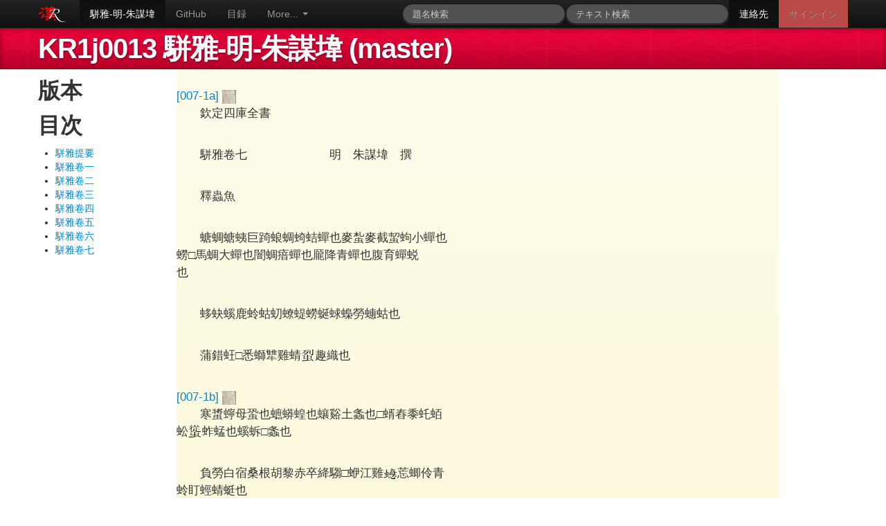

--- FILE ---
content_type: text/html; charset=utf-8
request_url: https://www.kanripo.org/text/KR1j0013/007
body_size: 50079
content:
<!DOCTYPE html>
<html>
  <head>
    <title>Kanripo 漢籍リポジトリ : KR1j0013 駢雅-明-朱謀㙔</title>
    <meta name="viewport" content="width=device-width, initial-scale=1.0">
    <!--
    <link rel="stylesheet" type="text/css" href="/static/jquery/jquery.ui.core.css">
    <link rel="stylesheet" type="text/css" href="/static/jquery/jquery.ui.tabs.css">
    <link rel="stylesheet" type="text/css" href="/static/jquery/jquery.ui.theme.css">
    -->
    <link rel="shortcut icon" href="/static/favicon.ico">
    <link href="/static/css/bootstrap.css" rel="stylesheet">
    <link href="/static/css/docs.css" rel="stylesheet"> 
    <link href="/static/css/mdweb.css" rel="stylesheet"> 

    
  </head>
  <body onload="highlightSearchTerms('');" data-spy="scroll" data-target=".bs-docs-sidebar">
    

<div class="navbar navbar-inverse navbar-fixed-top">
  <div class="navbar-inner">
    <div class="container">
      <a href="/" class="pull-left" title="漢籍リポジトリ">
	<img width="40" height="40" src="/static/img/kanripo-64.png"/>
	</a>
      <a class="brand" href="/">
	  
	  
      </a>
      <div class="nav-collapse collapse">
        <ul class="nav">
	  <!--          <li class="active"><a href="/texts/dzjy">叢書</a></li> -->
	  
<li class="active"><a href="/text/KR1j0013/" title="KR1j0013 駢雅-明-朱謀㙔">駢雅-明-朱謀㙔</a></li>

<li><a href="http://github.com/kanripo/KR1j0013">GitHub</a></li>

<li><a href="/catalog">目録</a></li>

	   <li class="dropdown">
          <a class="dropdown-toggle" data-toggle="dropdown" href="#">More...
          <span class="caret"></span></a>
          <ul class="dropdown-menu">
            <li><a href="/citfind">Find related texts</a></li>
            <li><a href="/advsearch">Advanced search</a></li>
            <li><a href="/locjump">Jump to page</a></li>
          </ul>
        </li>
        </ul>
      </div>
        <ul class="nav pull-right">
	<li class="active"><a href="/contact">連絡先</a></li>

<li class="label-important"><a href="/login">サインイン</a></li>

      </ul>
      <form class="navbar-search pull-right" action="/search" method="GET">
	<input size="10" name="query" id="query" type="text" class="search-query" placeholder="テキスト検索">
      </form>
      <form class="navbar-search pull-right" action="/titlesearch" method="GET">
	<input  size="5" name="query" id="query" type="text" class="search-query" placeholder="題名検索">
      </form>


    </div>
  </div>
</div>




<header class="jumbotron subhead" id="overview">
  <div class="container">
    <h1>KR1j0013 駢雅-明-朱謀㙔 (master)</h1>
  </div>
</header>



<div class="container">
    

  <div class="row">
    <div id="sidebardiv" class="span2">
      
<div class="sidebar">

<h2>版本</h2>
<ul>
  
    
  </ul>

<h2>目次</h2>
  <ul>
    
    
    <li><a href="000#1a">駢雅提要</a></li>
    
    
    
    <li><a href="001#1a">駢雅卷一</a></li>
    
    
    
    <li><a href="002#1a">駢雅卷二</a></li>
    
    
    
    <li><a href="003#1a">駢雅卷三</a></li>
    
    
    
    <li><a href="004#1a">駢雅卷四</a></li>
    
    
    
    <li><a href="005#1a">駢雅卷五</a></li>
    
    
    
    <li><a href="006#1a">駢雅卷六</a></li>
    
    
    
    <li><a href="007#1a">駢雅卷七</a></li>
    
    
  </ul>


</div>

    </div>

    <div id="maintextdiv" class="span9 textbody">
      

<div class="row">
  <div id="txtcont" class="span9" style="position: relative;">
    <p><br/>
<span class='tline' id='l8' data-llen='179:205'><a onclick="displayPageImage('KR1j0013', 'WYG', '007-1a' );" name="007-1a" class="pb">[007-1a] <img width="20"  src="/static/img/kanseki-5.png"/></a></span><br/>
<span class='tline' id='l9' data-llen='205:215'>　　欽定四庫全書</span><br/>
</p>
<p><br/>
<span class='tline' id='l11' data-llen='217:239'>　　駢雅卷七　　　　　　　明　朱謀㙔　撰</span><br/>
</p>
<p><br/>
<span class='tline' id='l13' data-llen='241:248'>　　釋蟲魚</span><br/>
</p>
<p><br/>
<span class='tline' id='l15' data-llen='250:275'>　　螗蜩螗蛦巨踦蜋蜩䗁蛣蟬也麥蚻麥截蛪蚼小蟬也</span><br/>
<span class='tline' id='l16' data-llen='275:298'>蟧□馬蜩大蟬也闇蜩瘖蟬也龎降青蟬也腹育蟬蜕</span><br/>
<span class='tline' id='l17' data-llen='298:301'>也</span><br/>
</p>
<p><br/>
<span class='tline' id='l19' data-llen='303:324'>　　蛥蚗螇鹿蛉蛄虭蟟蝭蟧蜒蛷蟂勞蟪蛄也</span><br/>
</p>
<p><br/>
<span class='tline' id='l21' data-llen='326:350'>　　蒲錯蚟□悉螄犨雞蜻<img height='20' width='20' alt='&amp;KR1465' title='KR1465' src='https://raw.githubusercontent.com/kanripo/KR-Gaiji/master/images/KR1465.png'/>趣織也</span><br/>
</p>
<p><br/>
<span class='tline' id='l23' data-llen='352:378'><a onclick="displayPageImage('KR1j0013', 'WYG', '007-1b' );" name="007-1b" class="pb">[007-1b] <img width="20"  src="/static/img/kanseki-5.png"/></a></span><br/>
<span class='tline' id='l24' data-llen='378:403'>　　寒螀䗿母蛩也蟅蟒蝗也蠰谿土螽也□蝑舂黍虴蛨</span><br/>
<span class='tline' id='l25' data-llen='403:422'>蚣<img height='20' width='20' alt='&amp;KR3137' title='KR3137' src='https://raw.githubusercontent.com/kanripo/KR-Gaiji/master/images/KR3137.png'/>蚱蜢也螇蚸□螽也</span><br/>
</p>
<p><br/>
<span class='tline' id='l27' data-llen='424:456'>　　負勞白宿桑根胡黎赤卒絳騶□蛜江雞<img height='20' width='20' alt='&amp;KR2652' title='KR2652' src='https://raw.githubusercontent.com/kanripo/KR-Gaiji/master/images/KR2652.png'/>莣蝍伶青</span><br/>
<span class='tline' id='l28' data-llen='456:464'>蛉盯蛵蜻蜓也</span><br/>
</p>
<p><br/>
<span class='tline' id='l30' data-llen='466:498'>　　莫貈蟷蠰不過巨斧齕肬研父馬敷螗蜋也<img height='20' width='20' alt='&amp;KR2159' title='KR2159' src='https://raw.githubusercontent.com/kanripo/KR-Gaiji/master/images/KR2159.png'/>蟭蜱蛸</span><br/>
<span class='tline' id='l31' data-llen='498:510'>螵消鳥洟冒焦螗蜋卵也</span><br/>
</p>
<p><br/>
<span class='tline' id='l33' data-llen='512:537'>　　蛣蜋天柱弄丸蜣蜋黑甲蟲也蜉蝣渠略天牛長角甲</span><br/>
<span class='tline' id='l34' data-llen='537:547'>蟲也齧桑齧髮蠰也</span><br/>
</p>
<p><br/>
<span class='tline' id='l36' data-llen='549:575'><a onclick="displayPageImage('KR1j0013', 'WYG', '007-2a' );" name="007-2a" class="pb">[007-2a] <img width="20"  src="/static/img/kanseki-5.png"/></a></span><br/>
<span class='tline' id='l37' data-llen='575:600'>　　蟥蛢緑甲蟲也輿父守𤓰黄甲小蟲也蛄䗐强䖹米蠧</span><br/>
<span class='tline' id='l38' data-llen='600:616'>也飛㢘委黍常羊負盤伊蝛鼈兒也</span><br/>
</p>
<p><br/>
<span class='tline' id='l40' data-llen='618:638'>　　秦渠暉夜丹良丹鳥景天宵蠾熠燿螢也</span><br/>
</p>
<p><br/>
<span class='tline' id='l42' data-llen='640:661'>　　天螻杜狗蛞螻炙鼠螻□津姑蟓蛉螻姑也</span><br/>
</p>
<p><br/>
<span class='tline' id='l44' data-llen='663:674'>　　樗鳩樗雞莎雞也</span><br/>
</p>
<p><br/>
<span class='tline' id='l46' data-llen='676:701'>　　果蠃蚴蜕蒲盧蠮螉土蜂也蜚零木蜂也留師竹蜂也</span><br/>
<span class='tline' id='l47' data-llen='701:713'>螽藪蜂房也壺螽蜜蜂也</span><br/>
</p>
<p><br/>
<span class='tline' id='l49' data-llen='715:744'>　　魚伯蟱<img height='20' width='20' alt='&amp;KR1599' title='KR1599' src='https://raw.githubusercontent.com/kanripo/KR-Gaiji/master/images/KR1599.png'/><img height='20' width='20' alt='&amp;KR1874' title='KR1874' src='https://raw.githubusercontent.com/kanripo/KR-Gaiji/master/images/KR1874.png'/>禺□蠋青蚨也</span><br/>
</p>
<p><br/>
<span class='tline' id='l51' data-llen='746:772'><a onclick="displayPageImage('KR1j0013', 'WYG', '007-2b' );" name="007-2b" class="pb">[007-2b] <img width="20"  src="/static/img/kanseki-5.png"/></a></span><br/>
<span class='tline' id='l52' data-llen='772:797'>　　蟙䘃服翼□鼠蝙蝠也胡螓大蠅也魂常木䖟也白鳥</span><br/>
<span class='tline' id='l53' data-llen='797:812'>蚊也鳳車大蜨蝶也檀末小蝶也</span><br/>
</p>
<p><br/>
<span class='tline' id='l55' data-llen='814:846'>　　蠀螬䖭蠾蝤蠀當齊蝖□蟦蝖蛭蛒資<img height='20' width='20' alt='&amp;KR2104' title='KR2104' src='https://raw.githubusercontent.com/kanripo/KR-Gaiji/master/images/KR2104.png'/>尺蠖□齊蛣</span><br/>
<span class='tline' id='l56' data-llen='846:876'><img height='20' width='20' alt='&amp;KR1298' title='KR1298' src='https://raw.githubusercontent.com/kanripo/KR-Gaiji/master/images/KR1298.png'/>㪍蠐地蠶也步屈螟蛉桑蟲也蛅蟖□瘌也附引□</span><br/>
<span class='tline' id='l57' data-llen='876:884'>䘆巨白蚯蚓也</span><br/>
</p>
<p><br/>
<span class='tline' id='l59' data-llen='886:925'>　　蝍蛆吳公也蚨虶蚰<img height='20' width='20' alt='&amp;KR2259' title='KR2259' src='https://raw.githubusercontent.com/kanripo/KR-Gaiji/master/images/KR2259.png'/>螾衍䗅<img height='20' width='20' alt='&amp;KR2785' title='KR2785' src='https://raw.githubusercontent.com/kanripo/KR-Gaiji/master/images/KR2785.png'/>䖡蚭蛉窮入耳也商</span><br/>
<span class='tline' id='l60' data-llen='925:948'>距馬蠲蛆渠截蛆馬踐百足蚿也大者謂之馬蚰一曰</span><br/>
<span class='tline' id='l61' data-llen='948:959'>馬陸蠼螋長足吳公也</span><br/>
</p>
<p><br/>
<span class='tline' id='l63' data-llen='961:987'><a onclick="displayPageImage('KR1j0013', 'WYG', '007-3a' );" name="007-3a" class="pb">[007-3a] <img width="20"  src="/static/img/kanseki-5.png"/></a></span><br/>
<span class='tline' id='l64' data-llen='987:1019'>　　蠦<img height='20' width='20' alt='&amp;KR2786' title='KR2786' src='https://raw.githubusercontent.com/kanripo/KR-Gaiji/master/images/KR2786.png'/>蜤蜴祝蜒蚵蠪蠑螈號蜼守宫螔䗔易蜴蝘蜓蛇</span><br/>
<span class='tline' id='l65' data-llen='1019:1042'>醫也大而能鳴者曰蛤解江東謂之蛤蚖汝潁謂之蛤</span><br/>
<span class='tline' id='l66' data-llen='1042:1045'>□</span><br/>
</p>
<p><br/>
<span class='tline' id='l68' data-llen='1047:1093'>　　<img height='20' width='20' alt='&amp;KR1434' title='KR1434' src='https://raw.githubusercontent.com/kanripo/KR-Gaiji/master/images/KR1434.png'/><img height='20' width='20' alt='&amp;KR2100' title='KR2100' src='https://raw.githubusercontent.com/kanripo/KR-Gaiji/master/images/KR2100.png'/>䗇鼃鼓造鼁<img height='20' width='20' alt='&amp;KR1434' title='KR1434' src='https://raw.githubusercontent.com/kanripo/KR-Gaiji/master/images/KR1434.png'/>瞻諸螻□去甫苦蠪詹蠩蝦蟇也</span><br/>
<span class='tline' id='l69' data-llen='1093:1123'>□□耿黽□<img height='20' width='20' alt='&amp;KR4277' title='KR4277' src='https://raw.githubusercontent.com/kanripo/KR-Gaiji/master/images/KR4277.png'/>鼃也活東活師懸鉤𤣥魚科斗鼃黽子</span><br/>
<span class='tline' id='l70' data-llen='1123:1126'>也</span><br/>
</p>
<p><br/>
<span class='tline' id='l72' data-llen='1128:1153'>　　陵蠡蛞蝓僕纍蝸牛螔蝓𤓰牛也蜁蝸小蠃也縊女蜆</span><br/>
<span class='tline' id='l73' data-llen='1153:1167'>也蝜布毒蜆也蛤棃含漿蚌也</span><br/>
</p>
<p><br/>
<span class='tline' id='l75' data-llen='1169:1195'><a onclick="displayPageImage('KR1j0013', 'WYG', '007-3b' );" name="007-3b" class="pb">[007-3b] <img width="20"  src="/static/img/kanseki-5.png"/></a></span><br/>
<span class='tline' id='l76' data-llen='1195:1220'>　　復累魁蛤也蘇岸馬刀馬蛤也瓦瓏海蛤也魁陸蚶也</span><br/>
<span class='tline' id='l77' data-llen='1220:1234'>餘貾餘泉文貝也車螯大蛤也</span><br/>
</p>
<p><br/>
<span class='tline' id='l79' data-llen='1236:1261'>　　蠾蝓蝳蜍网上蛛蝥社公蝃蝥鼅鼄也䖦蟱草木間小</span><br/>
<span class='tline' id='l80' data-llen='1261:1284'>鼅鼄也螲蟷顛當蛟煬土鼅蚌也壁錢壁繭也蠅豹壁</span><br/>
<span class='tline' id='l81' data-llen='1284:1293'>虎也蠨蛸喜母也</span><br/>
</p>
<p><br/>
<span class='tline' id='l83' data-llen='1295:1320'>　　晏青螌蛩班蝥也地膽虵要青蠵芫菁也蚼蟓蛾䖹蚍</span><br/>
<span class='tline' id='l84' data-llen='1320:1357'>蜉也<img height='20' width='20' alt='&amp;KR3417' title='KR3417' src='https://raw.githubusercontent.com/kanripo/KR-Gaiji/master/images/KR3417.png'/><img height='20' width='20' alt='&amp;KR3207' title='KR3207' src='https://raw.githubusercontent.com/kanripo/KR-Gaiji/master/images/KR3207.png'/>蓬活地脾沙蝨也厥昭虷蟹孑孑蜎蠉蛣蟩</span><br/>
<span class='tline' id='l85' data-llen='1357:1369'>井中赤蟲也至掌水蛭也</span><br/>
</p>
<p><br/>
<span class='tline' id='l87' data-llen='1371:1397'><a onclick="displayPageImage('KR1j0013', 'WYG', '007-4a' );" name="007-4a" class="pb">[007-4a] <img width="20"  src="/static/img/kanseki-5.png"/></a></span><br/>
<span class='tline' id='l88' data-llen='1397:1422'>　　杜伯蠏□蝎也商何蛶也蛄詣杜蛒也焦冥蠛也復陶</span><br/>
<span class='tline' id='l89' data-llen='1422:1436'>蝝也國貉土蛹也烏蠋橘蠶也</span><br/>
</p>
<p><br/>
<span class='tline' id='l91' data-llen='1438:1463'>　　䱎䲛鮪也仲明鱨也胡鱅鱮也當互鯦也左介比日也</span><br/>
<span class='tline' id='l92' data-llen='1463:1475'>河伯烏賊也鯤鮑印魚也</span><br/>
</p>
<p><br/>
<span class='tline' id='l94' data-llen='1477:1502'>　　鱄䱐江豚也鯸鮐河豚也忽雷鰐也神守鼈也石鏡海</span><br/>
<span class='tline' id='l95' data-llen='1502:1514'>靼水母蛇也蛺燮三□也</span><br/>
</p>
<p><br/>
<span class='tline' id='l97' data-llen='1516:1555'>　　冉遺鮯鮯<span class='krp-note'>皆六足</span>建同<span class='krp-note'>四足</span>浮胡章舉<span class='krp-note'>皆八足</span>鰼鰼<span class='krp-note'>十翼</span>何羅<span class='krp-note'>一首</span><br/>
<span class='tline' id='l98' data-llen='1555:1605'>十身</span><img height='20' width='20' alt='&amp;KR1736' title='KR1736' src='https://raw.githubusercontent.com/kanripo/KR-Gaiji/master/images/KR1736.png'/>魮<span class='krp-note'>如銚鳥首</span>脩辟<span class='krp-note'>如黽</span>鱕䱜<span class='krp-note'>鼻有横斤</span>鱬鰗<span class='krp-note'>如鳶</span>横公<span class='krp-note'>夜能化人</span>王餘</span><br/>
<span class='tline' id='l99' data-llen='1605:1631'><a onclick="displayPageImage('KR1j0013', 'WYG', '007-4b' );" name="007-4b" class="pb">[007-4b] <img width="20"  src="/static/img/kanseki-5.png"/></a></span><br/>
<span class='tline' id='l100' data-llen='1631:1641'><span class='krp-note'>半身</span>皆異魚也</span><br/>
</p>
<p><br/>
<span class='tline' id='l102' data-llen='1643:1668'>　　石斑黄靈槌頭伏念婢屣奴屩織杼戴星銅哾蕃踰鱖</span><br/>
<span class='tline' id='l103' data-llen='1668:1683'>帚䱦鯺䱐䰽饋尾土拌皆海魚也</span><br/>
</p>
<p><br/>
<span class='tline' id='l105' data-llen='1685:1710'>　　蜋螘轉帶擁劍移角姑勞石蜠撥棹望潮竭朴蟹也鰌</span><br/>
<span class='tline' id='l106' data-llen='1710:1733'>蝥蘆䱐巨蟹也彭螖長卿招潮倚望蚽江小蟹也璅蛣</span><br/>
<span class='tline' id='l107' data-llen='1733:1740'>之腹有小蟹</span><br/>
</p>
<p><br/>
<span class='tline' id='l109' data-llen='1742:1762'>　　𤣥衣白若玉靈𤣥緒𤣥佇滋夷觜蠵龜也</span><br/>
</p>
<p><br/>
<span class='tline' id='l111' data-llen='1764:1836'>　　珠鼈<span class='krp-note'>如肺</span>石<img height='20' width='20' alt='&amp;KR0917' title='KR0917' src='https://raw.githubusercontent.com/kanripo/KR-Gaiji/master/images/KR0917.png'/><span class='krp-note'>如龜脚</span>石□<span class='krp-note'>如鋸錯</span><img height='20' width='20' alt='&amp;KR2167' title='KR2167' src='https://raw.githubusercontent.com/kanripo/KR-Gaiji/master/images/KR2167.png'/><img height='20' width='20' alt='&amp;KR2086' title='KR2086' src='https://raw.githubusercontent.com/kanripo/KR-Gaiji/master/images/KR2086.png'/><span class='krp-note'>如䕠</span>海术<span class='krp-note'>口在背上</span><img height='20' width='20' alt='&amp;KR1314' title='KR1314' src='https://raw.githubusercontent.com/kanripo/KR-Gaiji/master/images/KR1314.png'/>鼊<span class='krp-note'>如笠</span></span><br/>
<span class='tline' id='l112' data-llen='1836:1862'><a onclick="displayPageImage('KR1j0013', 'WYG', '007-5a' );" name="007-5a" class="pb">[007-5a] <img width="20"  src="/static/img/kanseki-5.png"/></a></span><br/>
<span class='tline' id='l113' data-llen='1862:1912'>土肉<span class='krp-note'>如臂</span>海鏡<span class='krp-note'>合生</span>海月<span class='krp-note'>如鏡</span>石矩<span class='krp-note'>長足</span>白特<span class='krp-note'>如蛟</span>旋龜<span class='krp-note'>鳥首</span><img height='20' width='20' alt='&amp;KR2436' title='KR2436' src='https://raw.githubusercontent.com/kanripo/KR-Gaiji/master/images/KR2436.png'/>龜<span class='krp-note'>鵝首</span><br/>
<span class='tline' id='l114' data-llen='1912:1953'>齧犬</span>蝦姑<span class='krp-note'>如蜈公</span>蘆雉<span class='krp-note'>似蛤蜊</span>方諸<span class='krp-note'>大蛤</span>文鰩<span class='krp-note'>長尺許有翼</span>海鷂<span class='krp-note'>有肉翅</span></span><br/>
<span class='tline' id='l115' data-llen='1953:1959'>皆水族也</span><br/>
</p>
<p><br/>
<span class='tline' id='l117' data-llen='1961:1986'>　　龍之屬有鱗曰蛟龍有翼曰應龍有角曰□龍無角曰</span><br/>
<span class='tline' id='l118' data-llen='1986:1998'>□龍龍生三子一為吉弔</span><br/>
</p>
<p><br/>
<span class='tline' id='l120' data-llen='2000:2025'>　　龜之屬一神龜二靈龜三攝龜四寳龜五文龜六筮龜</span><br/>
<span class='tline' id='l121' data-llen='2025:2039'>七山龜八澤龜九水龜十火龜</span><br/>
</p>
<p><br/>
<span class='tline' id='l123' data-llen='2041:2091'>　　肥遺<span class='krp-note'>如蛇六足</span>肥<img height='20' width='20' alt='&amp;KR1414' title='KR1414' src='https://raw.githubusercontent.com/kanripo/KR-Gaiji/master/images/KR1414.png'/><span class='krp-note'>如蛇兩身</span>蜛蝫<span class='krp-note'>一首數尾</span>䖺䗤<span class='krp-note'>蛇身魚翼</span>䎼聴齧人<span class='krp-note'>如蜥</span><br/>
<span class='tline' id='l124' data-llen='2091:2117'><a onclick="displayPageImage('KR1j0013', 'WYG', '007-5b' );" name="007-5b" class="pb">[007-5b] <img width="20"  src="/static/img/kanseki-5.png"/></a></span><br/>
<span class='tline' id='l125' data-llen='2117:2131'>易</span>璧鏡<span class='krp-note'>五足</span>皆毒蟲也</span><br/>
</p>
<p><br/>
<span class='tline' id='l127' data-llen='2133:2162'>　　陵舄之草為鬱栖乾餘骨之沫為斯彌<span class='krp-note'>疑即鳥洟</span>食醯為頤</span><br/>
<span class='tline' id='l128' data-llen='2162:2195'>輅<span class='krp-note'>疑即醯雞</span>久猷為黄軦久竹為青寧<span class='krp-note'>疑即青蛉</span>腐蠸為瞥芮<span class='krp-note'>疑即</span><br/>
<span class='tline' id='l129' data-llen='2195:2200'>蚊蚋</span></span><br/>
</p>
<p><br/>
<span class='tline' id='l131' data-llen='2202:2219'>　　過街䗪也慕光飛蛾也以䗪為雌</span><br/>
</p>
<p><br/>
<span class='tline' id='l133' data-llen='2221:2227'>　　釋鳥</span><br/>
</p>
<p><br/>
<span class='tline' id='l135' data-llen='2229:2254'>　　長離瑞鶠鸑鷟鳳也鷫鷞鴰筩鵕䴊廣昌鷦明徳牧鳳</span><br/>
<span class='tline' id='l136' data-llen='2254:2277'>屬也鳳晨鳴曰𤼵明晝鳴曰保長舉鳴曰上翔集鳴曰</span><br/>
<span class='tline' id='l137' data-llen='2277:2303'><a onclick="displayPageImage('KR1j0013', 'WYG', '007-6a' );" name="007-6a" class="pb">[007-6a] <img width="20"  src="/static/img/kanseki-5.png"/></a></span><br/>
<span class='tline' id='l138' data-llen='2303:2326'>歸昌昏鳴曰固常雄鳴曰即即雌鳴曰足足論緯云鳳</span><br/>
<span class='tline' id='l139' data-llen='2326:2349'>行鳴曰歸嬉止鳴曰提扶夜鳴曰善哉晨鳴曰賀世飛</span><br/>
<span class='tline' id='l140' data-llen='2349:2355'>鳴曰郎都</span><br/>
</p>
<p><br/>
<span class='tline' id='l142' data-llen='2357:2382'>　　雞趣鸞也首翼赤曰丹鳳青曰羽翔白曰化翼𤣥曰隂</span><br/>
<span class='tline' id='l143' data-llen='2382:2389'>翥黄曰土符</span><br/>
</p>
<p><br/>
<span class='tline' id='l145' data-llen='2391:2417'>　　撥榖擊榖結誥鴶鵴<img height='20' width='20' alt='&amp;KR2873' title='KR2873' src='https://raw.githubusercontent.com/kanripo/KR-Gaiji/master/images/KR2873.png'/>縷郭公布榖也</span><br/>
</p>
<p><br/>
<span class='tline' id='l147' data-llen='2419:2447'>　　戴任戴南鵖鴔<img height='20' width='20' alt='&amp;KR2753' title='KR2753' src='https://raw.githubusercontent.com/kanripo/KR-Gaiji/master/images/KR2753.png'/>鶝澤虞戴鳻鶝鴀尸鳩也</span><br/>
</p>
<p><br/>
<span class='tline' id='l149' data-llen='2449:2465'>　　鳺鴀鷱鵈嗶啁楚鳩䳕鳩佳也</span><br/>
</p>
<p><br/>
<span class='tline' id='l151' data-llen='2467:2493'><a onclick="displayPageImage('KR1j0013', 'WYG', '007-6b' );" name="007-6b" class="pb">[007-6b] <img width="20"  src="/static/img/kanseki-5.png"/></a></span><br/>
<span class='tline' id='l152' data-llen='2493:2511'>　　鶌鳩鶻鵃斑鳩也冦雉泆泆鵽鳩也</span><br/>
</p>
<p><br/>
<span class='tline' id='l154' data-llen='2513:2533'>　　獨春定甲城旦倒懸䳚鴠盍旦求晨鳥也</span><br/>
</p>
<p><br/>
<span class='tline' id='l156' data-llen='2535:2553'>　　倉庚鵹黄楚雀商庚摶黍黄栗留也</span><br/>
</p>
<p><br/>
<span class='tline' id='l158' data-llen='2555:2582'>　　譽居鵯鶋鸒斯反哺鳥也鶷<img height='20' width='20' alt='&amp;KR1534' title='KR1534' src='https://raw.githubusercontent.com/kanripo/KR-Gaiji/master/images/KR1534.png'/>白頭烏也</span><br/>
</p>
<p><br/>
<span class='tline' id='l160' data-llen='2584:2599'>　　伯勞鵙也鷑鳩鵧鷑烏鵙也</span><br/>
</p>
<p><br/>
<span class='tline' id='l162' data-llen='2601:2640'>　　鷦<img height='20' width='20' alt='&amp;KR1775' title='KR1775' src='https://raw.githubusercontent.com/kanripo/KR-Gaiji/master/images/KR1775.png'/>鸋鴂果驘桑飛女<img height='20' width='20' alt='&amp;KR2849' title='KR2849' src='https://raw.githubusercontent.com/kanripo/KR-Gaiji/master/images/KR2849.png'/>巧婦桃雀過羸工爵韈雀桃</span><br/>
<span class='tline' id='l163' data-llen='2640:2651'>蟲也盧虎剖葦鳭鷯也</span><br/>
</p>
<p><br/>
<span class='tline' id='l165' data-llen='2653:2678'>　　鷾鴯𤣥鳥燕也嘉賔雀也牟母䳺也鳱鵠神女鵲也反</span><br/>
<span class='tline' id='l166' data-llen='2678:2704'><a onclick="displayPageImage('KR1j0013', 'WYG', '007-7a' );" name="007-7a" class="pb">[007-7a] <img width="20"  src="/static/img/kanseki-5.png"/></a></span><br/>
<span class='tline' id='l167' data-llen='2704:2727'>舌百舌也寒皐鴝鵒也鷤䳏鷶□子鳺鶗鴂杜鵑謝豹</span><br/>
<span class='tline' id='l168' data-llen='2727:2757'>杜宇也懐南逐隠□鴣也<img height='20' width='20' alt='&amp;KR2599' title='KR2599' src='https://raw.githubusercontent.com/kanripo/KR-Gaiji/master/images/KR2599.png'/>蛦山雞也斲水鴷也歸飛</span><br/>
<span class='tline' id='l169' data-llen='2757:2780'>比翼也秩秩海雉也避株吐綬鳥也桑扈竊脂也棘雇</span><br/>
<span class='tline' id='l170' data-llen='2780:2785'>竊丹也</span><br/>
</p>
<p><br/>
<span class='tline' id='l172' data-llen='2787:2812'>　　晨風鸇也青骹鷹也䳻鷲雕也題肩鶙肩擊征負雀籠</span><br/>
<span class='tline' id='l173' data-llen='2812:2826'>脱鷂也王雎鶚也楊鳥白鷢也</span><br/>
</p>
<p><br/>
<span class='tline' id='l175' data-llen='2828:2853'>　　扶老秃鶖也負釜鸛也絲鷯慈老也洿澤鵜鴣淘河也</span><br/>
<span class='tline' id='l176' data-llen='2853:2883'>鵁鶄鳽也鸕鶿鷧也獨豹鴇也倉<img height='20' width='20' alt='&amp;KR1391' title='KR1391' src='https://raw.githubusercontent.com/kanripo/KR-Gaiji/master/images/KR1391.png'/>雁也鵱鷜野鵝也</span><br/>
<span class='tline' id='l177' data-llen='2883:2909'><a onclick="displayPageImage('KR1j0013', 'WYG', '007-7b' );" name="007-7b" class="pb">[007-7b] <img width="20"  src="/static/img/kanseki-5.png"/></a></span><br/>
<span class='tline' id='l178' data-llen='2909:2939'>鶻<img height='20' width='20' alt='&amp;KR1389' title='KR1389' src='https://raw.githubusercontent.com/kanripo/KR-Gaiji/master/images/KR1389.png'/>石檄开零野鳬也雝渠錢母連錢䳭鴒也水鴞鷗</span><br/>
<span class='tline' id='l179' data-llen='2939:2969'>也煩鶩<img height='20' width='20' alt='&amp;KR3410' title='KR3410' src='https://raw.githubusercontent.com/kanripo/KR-Gaiji/master/images/KR3410.png'/>□鴨也須鸁鷿鷉也魚鵁鴢也鴛鴦鸂鶒匹</span><br/>
<span class='tline' id='l180' data-llen='2969:2992'>鳥也鴰鹿鴰捋麋鴣錯落鶬也箴疵水札屬玉皆水鳥</span><br/>
<span class='tline' id='l181' data-llen='2992:2995'>也</span><br/>
</p>
<p><br/>
<span class='tline' id='l183' data-llen='2997:3010'>　　雜縣乗風爰居海鳥也</span><br/>
</p>
<p><br/>
<span class='tline' id='l185' data-llen='3012:3044'>　　鵂鶹鵋䳢鴝鵅舊留鴟久鴟舊雞鵂角䲭也<img height='20' width='20' alt='&amp;KR2301' title='KR2301' src='https://raw.githubusercontent.com/kanripo/KR-Gaiji/master/images/KR2301.png'/>鷼盧休</span><br/>
<span class='tline' id='l186' data-llen='3044:3067'>老鵵茅䲭萑也流離梟也鶈瞿怪鳥也鉤星隠飛姑獲</span><br/>
<span class='tline' id='l187' data-llen='3067:3090'>也蒼鶊鬼車九頭鳥也□離延居鸇雀皆怪鳥也□魂</span><br/>
<span class='tline' id='l188' data-llen='3090:3116'><a onclick="displayPageImage('KR1j0013', 'WYG', '007-8a' );" name="007-8a" class="pb">[007-8a] <img width="20"  src="/static/img/kanseki-5.png"/></a></span><br/>
<span class='tline' id='l189' data-llen='3116:3121'>鵩鳥也</span><br/>
</p>
<p><br/>
<span class='tline' id='l191' data-llen='3123:3138'>　　運日隂諧鴆也欽原蠚鳥也</span><br/>
</p>
<p><br/>
<span class='tline' id='l193' data-llen='3140:3177'>　　畢方兆火鳥也<span class='krp-note'>如鶴一足</span>蠻蠻<span class='krp-note'>如鳬一翼</span>胜遇<span class='krp-note'>如翟而赤</span>兆水鳥也商</span><br/>
<span class='tline' id='l194' data-llen='3177:3214'>羊<span class='krp-note'>一足</span>□□<span class='krp-note'>長喙</span>兆雨鳥也絜鉤<span class='krp-note'>如鳬而鼠尾</span>跂踵<span class='krp-note'>如鴞一足</span>兆疫鳥</span><br/>
<span class='tline' id='l195' data-llen='3214:3229'>也鬿雀<span class='krp-note'>如雞虎爪</span>食人鳥也</span><br/>
</p>
<p><br/>
<span class='tline' id='l197' data-llen='3231:3277'>　　橐<img height='20' width='20' alt='&amp;KR1446' title='KR1446' src='https://raw.githubusercontent.com/kanripo/KR-Gaiji/master/images/KR1446.png'/><span class='krp-note'>一足</span>瞿如<span class='krp-note'>三足</span><img height='20' width='20' alt='&amp;KR1829' title='KR1829' src='https://raw.githubusercontent.com/kanripo/KR-Gaiji/master/images/KR1829.png'/>鵑<span class='krp-note'>如烏</span>鳬徯<span class='krp-note'>如雞</span>人面鳥也</span><br/>
</p>
<p><br/>
<span class='tline' id='l199' data-llen='3279:3297'>　　青耕肥遺御癘鳥也䳅餘御火鳥也</span><br/>
</p>
<p><br/>
<span class='tline' id='l201' data-llen='3299:3331'>　　竦斯當扈白鵺象蛇皆雉屬也鵸䳜鶌鶋鴣<img height='20' width='20' alt='&amp;KR2570' title='KR2570' src='https://raw.githubusercontent.com/kanripo/KR-Gaiji/master/images/KR2570.png'/>精衛皆</span><br/>
<span class='tline' id='l202' data-llen='3331:3357'><a onclick="displayPageImage('KR1j0013', 'WYG', '007-8b' );" name="007-8b" class="pb">[007-8b] <img width="20"  src="/static/img/kanseki-5.png"/></a></span><br/>
<span class='tline' id='l203' data-llen='3357:3380'>鳥屬也䳋渠鴒䳩山雞屬也除谿賔師鴝鵒屬也灌灌</span><br/>
<span class='tline' id='l204' data-llen='3380:3403'>鳩屬也昆雞鶴屬也獨□隼屬也嬰勺鵲屬也螢鼠雞</span><br/>
<span class='tline' id='l205' data-llen='3403:3407'>屬也</span><br/>
</p>
<p><br/>
<span class='tline' id='l207' data-llen='3409:3448'>　　<img height='20' width='20' alt='&amp;KR2112' title='KR2112' src='https://raw.githubusercontent.com/kanripo/KR-Gaiji/master/images/KR2112.png'/><img height='20' width='20' alt='&amp;KR1872' title='KR1872' src='https://raw.githubusercontent.com/kanripo/KR-Gaiji/master/images/KR1872.png'/>六足鵸䳜三首酸與三足周周大首鵹鶘數斯皆</span><br/>
<span class='tline' id='l208' data-llen='3448:3452'>人足</span><br/>
</p>
<p><br/>
<span class='tline' id='l210' data-llen='3454:3479'>　　庸渠帝渠也澤特皐雞也端琦諫珂也鶝鶔□羿鸛鷒</span><br/>
<span class='tline' id='l211' data-llen='3479:3492'>也吉了鸚䳇也䴌□長喙也</span><br/>
</p>
<p><br/>
<span class='tline' id='l213' data-llen='3494:3519'>　　重精世樂皆靈鳥也善芳奇幹鳥也希有大鳥也□焳</span><br/>
<span class='tline' id='l214' data-llen='3519:3545'><a onclick="displayPageImage('KR1j0013', 'WYG', '007-9a' );" name="007-9a" class="pb">[007-9a] <img width="20"  src="/static/img/kanseki-5.png"/></a></span><br/>
<span class='tline' id='l215' data-llen='3545:3568'>苦姑意怠皆海鳥也靈雀蜜母也蟁母吐蚊烏也夷由</span><br/>
<span class='tline' id='l216' data-llen='3568:3591'>飛生鼯鼠也澤虞婟澤也文鶾天雞也蜜肌英雞也㫮</span><br/>
<span class='tline' id='l217' data-llen='3591:3599'>竈皂帔雚雀也</span><br/>
</p>
<p><br/>
<span class='tline' id='l219' data-llen='3601:3633'>　　□<img height='20' width='20' alt='&amp;KR5266' title='KR5266' src='https://raw.githubusercontent.com/kanripo/KR-Gaiji/master/images/KR5266.png'/>飛鸓也車搹鷦杔也䳢老癡鳥也餔敊鴩也早秋</span><br/>
<span class='tline' id='l220' data-llen='3633:3644'>白唐鶉也斥鷃鷃蟬也</span><br/>
</p>
<p><br/>
<span class='tline' id='l222' data-llen='3646:3671'>　　瞿□鶻嘲也黄褐侯緑鳩也秋侯子雞雛也爥夜翰音</span><br/>
<span class='tline' id='l223' data-llen='3671:3681'>雞也山菌子田雞也</span><br/>
</p>
<p><br/>
<span class='tline' id='l225' data-llen='3683:3703'>　　鷂宇顧影鳥也海鷂摶蛟鳥也魚狗鷸也</span><br/>
</p>
<p><br/>
<span class='tline' id='l227' data-llen='3705:3731'><a onclick="displayPageImage('KR1j0013', 'WYG', '007-9b' );" name="007-9b" class="pb">[007-9b] <img width="20"  src="/static/img/kanseki-5.png"/></a></span><br/>
<span class='tline' id='l228' data-llen='3731:3750'>　　石肝鼠法蝙蝠矢也蜀水花鸕鷀矢也</span><br/>
</p>
<p><br/>
<span class='tline' id='l230' data-llen='3752:3784'>　　大鵹少鵹青鳥西王母之三鳥也于闐謂金翅鳥為<img height='20' width='20' alt='&amp;KR2091' title='KR2091' src='https://raw.githubusercontent.com/kanripo/KR-Gaiji/master/images/KR2091.png'/></span><br/>
<span class='tline' id='l231' data-llen='3784:3787'>鱗</span><br/>
</p>
<p><br/>
<span class='tline' id='l233' data-llen='3789:3795'>　　釋獸</span><br/>
</p>
<p><br/>
<span class='tline' id='l235' data-llen='3797:3822'>　　麟牡鳴曰游聖牝鳴曰歸和夏鳴曰扶幼秋鳴曰養綏</span><br/>
<span class='tline' id='l236' data-llen='3822:3844'>一角為天鹿兩角為辟邪無角為符拔亦謂之挑拔</span><br/>
<span class='tline' id='l237' data-llen='3844:3874'>閭麋大鹿也四角為<img height='20' width='20' alt='&amp;KR1649' title='KR1649' src='https://raw.githubusercontent.com/kanripo/KR-Gaiji/master/images/KR1649.png'/>如四角而白為夫諸兩頭謂之</span><br/>
<span class='tline' id='l238' data-llen='3874:3897'>荼首鹿頭龍身謂之飛遽麋而魚目為妴胡麋角前出</span><br/>
<span class='tline' id='l239' data-llen='3897:3924'><a onclick="displayPageImage('KR1j0013', 'WYG', '007-10a' );" name="007-10a" class="pb">[007-10a] <img width="20"  src="/static/img/kanseki-5.png"/></a></span><br/>
<span class='tline' id='l240' data-llen='3924:3936'>為麡狼豕頭而牙為無損</span><br/>
</p>
<p><br/>
<span class='tline' id='l242' data-llen='3938:3963'>　　於□於檡伯都李父山君虎也毛淺者謂之虦猫有角</span><br/>
<span class='tline' id='l243' data-llen='3963:3986'>者謂之委虒大而長尾曰酋耳長尾而五采曰騶吾九</span><br/>
<span class='tline' id='l244' data-llen='3986:4009'>尾而人形曰開明虎而翼曰窮奇虎而人面曰馬復青</span><br/>
<span class='tline' id='l245' data-llen='4009:4016'>虎謂之羅羅</span><br/>
</p>
<p><br/>
<span class='tline' id='l247' data-llen='4018:4043'>　　郭椒丁櫟駛牛也州宿周留水牛也日及月氏牛也紈</span><br/>
<span class='tline' id='l248' data-llen='4043:4066'>牛每牛小牛也郭犂無角牛也似牛而白尾曰那父赤</span><br/>
<span class='tline' id='l249' data-llen='4066:4089'>尾曰領胡馬尾曰精精牛而虎文曰軨軨大而食鐵曰</span><br/>
<span class='tline' id='l250' data-llen='4089:4116'><a onclick="displayPageImage('KR1j0013', 'WYG', '007-10b' );" name="007-10b" class="pb">[007-10b] <img width="20"  src="/static/img/kanseki-5.png"/></a></span><br/>
<span class='tline' id='l251' data-llen='4116:4120'>齧鐵</span><br/>
</p>
<p><br/>
<span class='tline' id='l253' data-llen='4122:4147'>　　牛四角人目曰諸懐人面而馬足曰窫窳四角而白曰</span><br/>
<span class='tline' id='l254' data-llen='4147:4177'>獓<img height='20' width='20' alt='&amp;KR2525' title='KR2525' src='https://raw.githubusercontent.com/kanripo/KR-Gaiji/master/images/KR2525.png'/>音如嬰兒曰犀渠蝟毛謂之窮奇是皆食人獸也</span><br/>
<span class='tline' id='l255' data-llen='4177:4216'>狌狌<span class='krp-note'>人走</span>長右<span class='krp-note'>四耳</span>舉父<span class='krp-note'>文臂</span>嬻嬒<span class='krp-note'>文身</span>足訾<span class='krp-note'>馬蹏有巤</span>皆禺屬也朱</span><br/>
<span class='tline' id='l256' data-llen='4216:4247'>厭<span class='krp-note'>白首赤足</span>雍和<span class='krp-note'>黄身赤喙</span>騰逺獑猢風母前兒皆猿屬也梁渠</span><br/>
<span class='tline' id='l257' data-llen='4247:4295'><span class='krp-note'>白首虎爪</span>朏朏<span class='krp-note'>白尾有巤</span>蒙頌<span class='krp-note'>捕鼠</span>皆貍屬也<img height='20' width='20' alt='&amp;KR2579' title='KR2579' src='https://raw.githubusercontent.com/kanripo/KR-Gaiji/master/images/KR2579.png'/>狼<span class='krp-note'>白尾長耳</span>獙獙<span class='krp-note'>鳥翼</span>朱</span><br/>
<span class='tline' id='l258' data-llen='4295:4332'>獳<span class='krp-note'>魚翼</span>乗黄<span class='krp-note'>背上有角</span>狐屬也孟極<span class='krp-note'>文題</span>諸犍<span class='krp-note'>長尾人首</span>豹屬也□狗</span><br/>
<span class='tline' id='l259' data-llen='4332:4337'>兔屬也</span><br/>
</p>
<p><br/>
<span class='tline' id='l261' data-llen='4339:4366'><a onclick="displayPageImage('KR1j0013', 'WYG', '007-11a' );" name="007-11a" class="pb">[007-11a] <img width="20"  src="/static/img/kanseki-5.png"/></a></span><br/>
<span class='tline' id='l262' data-llen='4366:4391'>　　騰黄吉光䮡駽翠黄飛黄訾黄神馬也吉量吉皇文馬</span><br/>
<span class='tline' id='l263' data-llen='4391:4421'>也遺風啟服肅爽飛兔要<img height='20' width='20' alt='&amp;KR1153' title='KR1153' src='https://raw.githubusercontent.com/kanripo/KR-Gaiji/master/images/KR1153.png'/>齧膝乗旦紫蕪緑蛇騏驎</span><br/>
<span class='tline' id='l264' data-llen='4421:4451'>昆蹏驒騱昆駼驡<img height='20' width='20' alt='&amp;KR3295' title='KR3295' src='https://raw.githubusercontent.com/kanripo/KR-Gaiji/master/images/KR3295.png'/>皆良馬也宜乗減陽茀方闋廣皆</span><br/>
<span class='tline' id='l265' data-llen='4451:4474'>旋毛馬也𤣥駒褭駱果下欵段皆小馬也騀騼野馬也</span><br/>
<span class='tline' id='l266' data-llen='4474:4497'>䮂䮧叱撥胡馬也雖馬䑏疏一角馬也兹白鋸牙馬也</span><br/>
<span class='tline' id='l267' data-llen='4497:4520'>鹿蜀虎文馬也馬而人面鳥翼曰孰湖四角牛尾曰峳</span><br/>
<span class='tline' id='l268' data-llen='4520:4538'>峳白而一角謂之<img height='20' width='20' alt='&amp;KR1411' title='KR1411' src='https://raw.githubusercontent.com/kanripo/KR-Gaiji/master/images/KR1411.png'/>馬</span><br/>
</p>
<p><br/>
<span class='tline' id='l270' data-llen='4540:4565'>　　赤驥盜驪白義踰輪山子渠黄華騮緑耳周穆王之八</span><br/>
<span class='tline' id='l271' data-llen='4565:4592'><a onclick="displayPageImage('KR1j0013', 'WYG', '007-11b' );" name="007-11b" class="pb">[007-11b] <img width="20"  src="/static/img/kanseki-5.png"/></a></span><br/>
<span class='tline' id='l272' data-llen='4592:4615'>駿也□騮華騮也赤蘎赤驥也白□白義也朱駮金喙</span><br/>
<span class='tline' id='l273' data-llen='4615:4637'>走狐駃騠飛鴻野麋腹丹駣□汗血巨虚皆駿馬也</span><br/>
<span class='tline' id='l274' data-llen='4637:4660'>漠驪驢也□䮮驘也馬父驢母曰騰□驢父牛母曰馲</span><br/>
<span class='tline' id='l275' data-llen='4660:4678'><img height='20' width='20' alt='&amp;KR2466' title='KR2466' src='https://raw.githubusercontent.com/kanripo/KR-Gaiji/master/images/KR2466.png'/>似驢而文謂之福禄</span><br/>
</p>
<p><br/>
<span class='tline' id='l277' data-llen='4680:4705'>　　韓盧宋㹱鵠倉修毫釐睫青曹白望狼狐狂獖如黄皆</span><br/>
<span class='tline' id='l278' data-llen='4705:4735'>良狗也露犬飛犬也蝸斗食火犬也山<img height='20' width='20' alt='&amp;KR0968' title='KR0968' src='https://raw.githubusercontent.com/kanripo/KR-Gaiji/master/images/KR0968.png'/>人面犬也從</span><br/>
<span class='tline' id='l279' data-llen='4735:4742'>從六足犬也</span><br/>
</p>
<p><br/>
<span class='tline' id='l281' data-llen='4744:4769'>　　吳羊白羊也夏羊黑羊也羺䍲煇□胡羊也蠒耳小羊</span><br/>
<span class='tline' id='l282' data-llen='4769:4796'><a onclick="displayPageImage('KR1j0013', 'WYG', '007-12a' );" name="007-12a" class="pb">[007-12a] <img width="20"  src="/static/img/kanseki-5.png"/></a></span><br/>
<span class='tline' id='l283' data-llen='4796:4819'>也羊四角為土螻九尾而四耳曰猼訑人面腋目曰狍</span><br/>
<span class='tline' id='l284' data-llen='4819:4842'>鴞一角謂之䍶䍶赤鬣謂之蔥聾一角而神謂之觟䚦</span><br/>
<span class='tline' id='l285' data-llen='4842:4872'>伽那象也執夷貔也<img height='20' width='20' alt='&amp;KR2543' title='KR2543' src='https://raw.githubusercontent.com/kanripo/KR-Gaiji/master/images/KR2543.png'/>□狢也狻麑獅子也猲狚巨狼</span><br/>
<span class='tline' id='l286' data-llen='4872:4895'>也荒鹿麈也子□熊也阿紫狐也龍雀飛㢘也仲能神</span><br/>
<span class='tline' id='l287' data-llen='4895:4918'>鼠也射干飛狐也䝟貐㝣寙也蒙貴蒙頌也狒彿吐螻</span><br/>
<span class='tline' id='l288' data-llen='4918:4925'>梟羊山都也</span><br/>
</p>
<p><br/>
<span class='tline' id='l290' data-llen='4927:4945'>　　白澤角端能言獸也歸終知來獸也</span><br/>
</p>
<p><br/>
<span class='tline' id='l292' data-llen='4947:4967'>　　山膏善詈贛巨善笑蒲牢善鳴山繅善語</span><br/>
</p>
<p><br/>
<span class='tline' id='l294' data-llen='4969:4996'><a onclick="displayPageImage('KR1j0013', 'WYG', '007-12b' );" name="007-12b" class="pb">[007-12b] <img width="20"  src="/static/img/kanseki-5.png"/></a></span><br/>
<span class='tline' id='l295' data-llen='4996:5021'>　　隨兕凶獸也見者不出三月破鏡貙屬也反噬其父墠</span><br/>
<span class='tline' id='l296' data-llen='5021:5033'>微䖍已黄要也長逐其母</span><br/>
</p>
<p><br/>
<span class='tline' id='l298' data-llen='5035:5061'>　　狤<img height='20' width='20' alt='&amp;KR2077' title='KR2077' src='https://raw.githubusercontent.com/kanripo/KR-Gaiji/master/images/KR2077.png'/>火獸也磎鼠氷獸也蟃蜒長獸也</span><br/>
</p>
<p><br/>
<span class='tline' id='l300' data-llen='5063:5095'>　　狸刀距豚也狪狪珠豚也蠪蚳角彘也聞<img height='20' width='20' alt='&amp;KR2113' title='KR2113' src='https://raw.githubusercontent.com/kanripo/KR-Gaiji/master/images/KR2113.png'/>黄彘也當</span><br/>
<span class='tline' id='l301' data-llen='5095:5118'>康牙豚也鼈封兩首彘也䟣踼屏蓬皆兩首獸也流沙</span><br/>
<span class='tline' id='l302' data-llen='5118:5130'>之東有三獸相并曰雙雙</span><br/>
</p>
<p><br/>
<span class='tline' id='l304' data-llen='5132:5149'>　　皮樹在子闒非合窳皆人面獸也</span><br/>
</p>
<p><br/>
<span class='tline' id='l306' data-llen='5151:5170'>　　灌灌九尾狐也蠪姪九首狐也皆食人</span><br/>
</p>
<p><br/>
<span class='tline' id='l308' data-llen='5172:5199'><a onclick="displayPageImage('KR1j0013', 'WYG', '007-13a' );" name="007-13a" class="pb">[007-13a] <img width="20"  src="/static/img/kanseki-5.png"/></a></span><br/>
<span class='tline' id='l309' data-llen='5199:5231'>　　蠱雕如雕而戴角文文如蜂而反舌<img height='20' width='20' alt='&amp;KR2490' title='KR2490' src='https://raw.githubusercontent.com/kanripo/KR-Gaiji/master/images/KR2490.png'/>即如膜犰狳鳥</span><br/>
<span class='tline' id='l310' data-llen='5231:5254'>喙獨𤞞如虎而馬尾猾褢如人而彘巤礋□獸身而羊</span><br/>
<span class='tline' id='l311' data-llen='5254:5257'>首</span><br/>
</p>
<p><br/>
<span class='tline' id='l313' data-llen='5259:5280'>　　谿邊如狗孟槐如貆石豰如狢活褥地如鼠</span><br/>
</p>
<p><br/>
<span class='tline' id='l315' data-llen='5282:5297'>　　威夷長脊而劣果然愛其類</span><br/>
</p>
<p><br/>
<span class='tline' id='l317' data-llen='5299:5308'>　　皐比虎皮也</span><br/>
</p>
<p><br/>
</p>
<p><br/>
<span class='tline' id='l320' data-llen='5312:5339'><a onclick="displayPageImage('KR1j0013', 'WYG', '007-13b' );" name="007-13b" class="pb">[007-13b] <img width="20"  src="/static/img/kanseki-5.png"/></a></span><br/>
</p>
<p><br/>
</p>
<p><br/>
</p>
<p><br/>
</p>
<p><br/>
</p>
<p><br/>
</p>
<p><br/>
</p>
<p><br/>
</p>
<p><br/>
<span class='tline' id='l329' data-llen='5355:5363'>　　駢雅卷七</span><br/>
</p>
<p><br/>
</p>
<p><br/>
</p>
  </div>
</div>


    </div>
    <div id="imagediv" class="span1 hidden" style="margin-left:20px;">
      <div id="imageinner">
	<div class="buttons">
	  <div class="dropdown">
	    <!-- Link or button to toggle dropdown -->
	    <ul class="dropdown-menu" role="menu" aria-labelledby="dLabel">
	      <li><a tabindex="-1" href="#">Action</a></li>
	      <li><a tabindex="-1" href="#">Another action</a></li>
	      <li><a tabindex="-1" href="#">Something else here</a></li>
	      <li class="divider"></li>
	      <li><a tabindex="-1" href="#">Separated link</a></li>
	    </ul>
	  </div>    
	  <button class="pz-close" title="閉じる">X</button>
	  <button class="zoom-in"  title="拡大">＋</button>
	  <button class="zoom-out"  title="縮小">−</button>
	  <input type="range" class="zoom-range">
	  <button class="reset"  title="リセット">⟲</button>
	  <button class="pz-prev"  title="前のページへ" >&lt;</button>
	  
<select id="edoption">
<!--    
-->
</select>

	  <button class="pz-next"  title="次のページへ" >&gt;</button>
	</div>
	<div id="imgcont">
	  <div class="panzoom">
	  </div>
	</div>
      </div>
    </div>
</div> <!-- closes row -->
</div>
<script  src="/static/jquery/jquery.js"></script>
<!--
    <script  src="/static/jquery/jquery.ui.core.js"></script>
    <script  src="/static/jquery/jquery.ui.widget.js"></script>
    <script  src="/static/jquery/jquery.ui.tabs.js"></script>
-->
    <script  src="/static/js/highlight.js"></script>
    <script  src="/static/js/bootstrap.min.js"></script>
    <script src="/static/js/jquery.panzoom.js"></script>
    
<script>
  var imglist={};
  var edlist = {
 
  };
  var selx = {
  
  };
  var urlist={};
  var noimg = 0;
//  var ob = new Array;

function stringStartsWith (string, prefix) {
    return string.slice(0, prefix.length) == prefix;
}
  
function displayPageImage(txtid, edition, juan, page){
  var ob = Object.keys( imglist );
  //  ob.sort();
  var ejp = edition+" "+juan
  im = imglist[ejp]
  if (typeof im === 'undefined') {
       alert("No digital facsimile available for this text!" + ejp)
  } else {
  $( "#overview" ).addClass('hidden');
	$( "#sidebardiv" ).addClass('hidden');
	$( "#txtcont" ).removeClass('span9').addClass('span5');
	$( "#md-fac" ).detach()
  $( "#maintextdiv" ).removeClass('span9').addClass('span5');
	$( "#imagediv" ).removeClass('span1').addClass('span4');
	$( "#imagediv" ).removeClass('hidden')
	$( "#imageinner" ).addClass('krp-fixed');
        var w = $( "#imgcont").width();
	var h = $( window ).height();
  $( ".panzoom" ).append( "<p id='md-fac' data-ilk='"+ejp+"'><img  src='" + imglist[edition+" "+juan] + "' style='max-width: 90%; max-height: 90%;'/><br/>"+ejp+"</p>" );
  
  
	$( ".panzoom" ).panzoom({
          $zoomIn: $(".zoom-in"),
          $zoomOut: $(".zoom-out"),
          $zoomRange: $(".zoom-range"),
          $reset: $(".reset"),
	  disablePan: false,
	  which: 1,
  });
  $( "#edoption").on('change', function(){
  ind = ob.indexOf(ejp);
  ilk=ob[ind];
  //console.log(ind);
  //console.log(ejp);
  tm = ilk.split(" ")[0];
  edo = $( "#edoption :selected").val();
  while(tm != edo){
  ind = ind + 1;
  ilk = ob[ind];
  tm = ilk.split(" ")[0];
  }
  $( "#md-fac" ).detach();
  $( ".panzoom" ).append( "<p id='md-fac'  data-ilk='"+ilk+"'><img  src='" + imglist[ilk] + "' style='max-width: 90%; max-height: 90%;'/><br/>"+ilk+"</p>" );
  });

	$( ".pz-close" ).click(function(){
            $( "#txtcont" ).removeClass('span5').addClass('span9');
	$( "#maintextdiv" ).removeClass('span5').addClass('span9');
	    $( "#sidebardiv" ).removeClass('hidden')
  $( "#overview" ).removeClass('hidden');
	    $( "#imagediv" ).addClass('hidden');
	});
	$( ".pz-next" ).click(function(){
  var el = $( "#md-fac").attr("data-ilk");
  ind = ob.indexOf(el)+1
  ilk = ob[ind];
  edo = $( "#edoption :selected").val();
  tm = ilk.split(" ")[0];
  while(tm != edo){
  ind = ind + 1;
  ilk = ob[ind];
  tm = ilk.split(" ")[0];
  }
  $( "#md-fac" ).detach();
  $( ".panzoom" ).append( "<p id='md-fac'  data-ilk='"+ilk+"'><img  src='" + imglist[ilk] + "' style='max-width: 90%; max-height: 90%;'/><br/>"+ilk+"</p>" );
  });
	$( ".pz-prev" ).click(function(){
  var el = $( "#md-fac").attr("data-ilk");
  ind = ob.indexOf(el)-1
  ilk = ob[ind];
  edo = $( "#edoption :selected").val();
  tm = ilk.split(" ")[0];
  while(tm != edo){
  ind = ind - 1;
  ilk = ob[ind];
  tm = ilk.split(" ")[0];
  }
  $( "#md-fac" ).detach();
  $( ".panzoom" ).append( "<p id='md-fac'  data-ilk='"+ilk+"'><img  src='" + imglist[ilk] + "' style='max-width: 90%; max-height: 90%;'/><br/>"+ilk+"</p>" );
  });
};
};
  

(function($) {
    $(document).ready(function() {
	$.ajax({
	    type: 'GET',
	    url: 'https://raw.githubusercontent.com/kanripo/KR1j0013/_data/imglist/imginfo.cfg',
	    dataType: 'text',
	    success: function(data, textStatus) {
		//Console.log(data.length);
		//$('#imagediv').append(data);
		var lines = data.split('\n');
		for (var j=0; j < lines.length; j++) {
		    if (lines[j].indexOf('=') > 0){
			f = lines[j].split('=');
			if (f[0]) {
    urlist[f[0]] = f[1];
    if (edlist[f[0]]) {
    $("#edoption").append("<option value='" + f[0] + "' " +  selx[f[0]]  +  ">" + edlist[f[0]] + "</option>");
    }
			};
		    };
		};
  	  $.ajax({
	    type: 'GET',
	    url: 'https://raw.githubusercontent.com/kanripo/KR1j0013/_data/imglist/KR1j0013_007.txt',
	    dataType: 'text',
	    success: function(data, textStatus) {
		//Console.log(data.length);
		//$('#imagediv').append(data);
    var lines = data.split('\n');
    lines.sort()
		for (var j=0; j < lines.length; j++) {
		    f = lines[j].split('\t');
		    if (f[1]) {
			r = f[1].split(' ')
			if (r[1]) {
				  // console.log("F1:" + r[0])
			  
				  f2 = urlist[r[0]] + "/" + f[2]
				  if (f2.slice(-3) == "TIF"){
				  f2 = f2.replace("\.TIF", ".png")
				  }
//			    if (r[1].indexOf('-') < 0){
//				imglist[r[0] + ' 007-' + r[1]] = f2;
//			    } 
//			    else if (f[1].indexOf('JY') > -1){
//				imglist[r[0] + ' 007-' + r[1]] = f2;
//			    }	else
				
			imglist[f[1]]=f2;
			};
		    };
		};
	    },
	    error: function(xhr, textStatus, errorThrown) {
	    	   noimg = 1
		//alert('An error occurred! ' + ( errorThrown ? errorThrown : xhr.status ));
	    }
	});
		
	    },
	    error: function(xhr, textStatus, errorThrown) {
	    	   noimg = 1
	    	//alert('An error occurred! ' + ( errorThrown ? errorThrown : xhr.status ));
	    }
	});
// ajax 2	


});
})
(jQuery);  
</script>  

    
    <div id="footer">
      <div class="container">
	<p><a rel="license" href="http://creativecommons.org/licenses/by-sa/4.0/"><img alt="Creative Commons License" style="border-width:0" src="https://i.creativecommons.org/l/by-sa/4.0/88x31.png" /></a>
	  (c) Kanseki Repository. 作成されたコンテンツは <a rel="license" href="http://creativecommons.org/licenses/by-sa/4.0/" title="Creative Commons Attribution-ShareAlike 4.0 International License">CC BY SA</a> のライセンスで提供する。
	  <!-- Users retain copyright of their contributions.--> </p>
      </div>
    </div>    
    
  </body>
</html>

--- FILE ---
content_type: text/css; charset=utf-8
request_url: https://www.kanripo.org/static/css/docs.css
body_size: 23000
content:
/* @override http://twitter.github.com/bootstrap/assets/css/docs.css */

/* Add additional stylesheets below
-------------------------------------------------- */
/*
  Bootstrap's documentation styles
  Special styles for presenting Bootstrap's documentation and examples
*/



/* Body and structure
-------------------------------------------------- */

body {
  position: relative;
  padding-top: 40px;
}

/* Code in headings */
h3 code {
  font-size: 14px;
  font-weight: normal;
}


/* Sections
-------------------------------------------------- */

/* padding for in-page bookmarks and fixed navbar */
section {
  padding-top: 30px;
}
section > .page-header,
section > .lead {
  color: #5a5a5a;
}
section > ul li {
  margin-bottom: 5px;
}

/* Separators (hr) */
.bs-docs-separator {
  margin: 40px 0 39px;
}

/* Faded out hr */
hr.soften {
  height: 1px;
  margin: 70px 0;
  background-image: -webkit-linear-gradient(left, rgba(0,0,0,0), rgba(0,0,0,.1), rgba(0,0,0,0));
  background-image:    -moz-linear-gradient(left, rgba(0,0,0,0), rgba(0,0,0,.1), rgba(0,0,0,0));
  background-image:     -ms-linear-gradient(left, rgba(0,0,0,0), rgba(0,0,0,.1), rgba(0,0,0,0));
  background-image:      -o-linear-gradient(left, rgba(0,0,0,0), rgba(0,0,0,.1), rgba(0,0,0,0));
  border: 0;
}



/* Jumbotrons
-------------------------------------------------- */

/* Base class
------------------------- */
.jumbotron {
  position: relative;
//  padding: 40px 0;
  color: #fff;
  text-align: center;
  text-shadow: 0 1px 3px rgba(0,0,0,.4), 0 0 30px rgba(0,0,0,.075);

background: rgb(238,4,59); /* Old browsers */
background: -moz-linear-gradient(top,  rgba(238,4,59,1) 0%, rgba(219,3,53,1) 44%, rgba(194,0,45,1) 80%, rgba(194,0,45,1) 100%); /* FF3.6+ */
background: -webkit-gradient(linear, left top, left bottom, color-stop(0%,rgba(238,4,59,1)), color-stop(44%,rgba(219,3,53,1)), color-stop(80%,rgba(194,0,45,1)), color-stop(100%,rgba(194,0,45,1))); /* Chrome,Safari4+ */
background: -webkit-linear-gradient(top,  rgba(238,4,59,1) 0%,rgba(219,3,53,1) 44%,rgba(194,0,45,1) 80%,rgba(194,0,45,1) 100%); /* Chrome10+,Safari5.1+ */
background: -o-linear-gradient(top,  rgba(238,4,59,1) 0%,rgba(219,3,53,1) 44%,rgba(194,0,45,1) 80%,rgba(194,0,45,1) 100%); /* Opera 11.10+ */
background: -ms-linear-gradient(top,  rgba(238,4,59,1) 0%,rgba(219,3,53,1) 44%,rgba(194,0,45,1) 80%,rgba(194,0,45,1) 100%); /* IE10+ */
background: linear-gradient(to bottom,  rgba(238,4,59,1) 0%,rgba(219,3,53,1) 44%,rgba(194,0,45,1) 80%,rgba(194,0,45,1) 100%); /* W3C */
filter: progid:DXImageTransform.Microsoft.gradient( startColorstr='#ee043b', endColorstr='#c2002d',GradientType=0 ); /* IE6-9 */


  -webkit-box-shadow: inset 0 3px 7px rgba(0,0,0,.2), inset 0 -3px 7px rgba(0,0,0,.2);
     -moz-box-shadow: inset 0 3px 7px rgba(0,0,0,.2), inset 0 -3px 7px rgba(0,0,0,.2);
          box-shadow: inset 0 3px 7px rgba(0,0,0,.2), inset 0 -3px 7px rgba(0,0,0,.2);
}
.jumbotron h1 {
  font-size: 40px;
  font-weight: bold;
  letter-spacing: -1px;
  line-height: 1;
}
.jumbotron p {
  font-size: 24px;
  font-weight: 300;
  line-height: 1.25;
  margin-bottom: 30px;
}

/* Link styles (used on .masthead-links as well) */
.jumbotron a {
  color: #fff;
  color: rgba(255,255,255,.5);
  -webkit-transition: all .2s ease-in-out;
     -moz-transition: all .2s ease-in-out;
          transition: all .2s ease-in-out;
}
.jumbotron a:hover {
  color: #fff;
  text-shadow: 0 0 10px rgba(255,255,255,.25);
}

/* Download button */
.masthead .btn {
  padding: 19px 24px;
  font-size: 24px;
  font-weight: 200;
  color: #fff; /* redeclare to override the `.jumbotron a` */
  border: 0;
  -webkit-border-radius: 6px;
     -moz-border-radius: 6px;
          border-radius: 6px;
  -webkit-box-shadow: inset 0 1px 0 rgba(255,255,255,.1), 0 1px 5px rgba(0,0,0,.25);
     -moz-box-shadow: inset 0 1px 0 rgba(255,255,255,.1), 0 1px 5px rgba(0,0,0,.25);
          box-shadow: inset 0 1px 0 rgba(255,255,255,.1), 0 1px 5px rgba(0,0,0,.25);
  -webkit-transition: none;
     -moz-transition: none;
          transition: none;
}
.masthead .btn:hover {
  -webkit-box-shadow: inset 0 1px 0 rgba(255,255,255,.1), 0 1px 5px rgba(0,0,0,.25);
     -moz-box-shadow: inset 0 1px 0 rgba(255,255,255,.1), 0 1px 5px rgba(0,0,0,.25);
          box-shadow: inset 0 1px 0 rgba(255,255,255,.1), 0 1px 5px rgba(0,0,0,.25);
}
.masthead .btn:active {
  -webkit-box-shadow: inset 0 2px 4px rgba(0,0,0,.1), 0 1px 0 rgba(255,255,255,.1);
     -moz-box-shadow: inset 0 2px 4px rgba(0,0,0,.1), 0 1px 0 rgba(255,255,255,.1);
          box-shadow: inset 0 2px 4px rgba(0,0,0,.1), 0 1px 0 rgba(255,255,255,.1);
}


/* Pattern overlay
------------------------- */
.jumbotron .container {
  position: relative;
  z-index: 2;
}
.jumbotron:after {
  content: '';
  display: block;
  position: absolute;
  top: 0;
  right: 0;
  bottom: 0;
  left: 0;
  background: url(../img/bs-docs-masthead-pattern.png) repeat center center;
  opacity: .4;
}
@media
only screen and (-webkit-min-device-pixel-ratio: 2),
only screen and (   min--moz-device-pixel-ratio: 2),
only screen and (     -o-min-device-pixel-ratio: 2/1) {

  .jumbotron:after {
    background-size: 150px 150px;
  }

}

/* Masthead (docs home)
------------------------- */
.masthead {
  padding: 70px 0 80px;
  margin-bottom: 0;
  color: #fff;
}
.masthead h1 {
  font-size: 120px;
  line-height: 1;
  letter-spacing: -2px;
}
.masthead p {
  font-size: 40px;
  font-weight: 200;
  line-height: 1.25;
}

/* Textual links in masthead */
.masthead-links {
  margin: 0;
  list-style: none;
}
.masthead-links li {
  display: inline;
  padding: 0 10px;
  color: rgba(255,255,255,.25);
}

/* Social proof buttons from GitHub & Twitter */
.bs-docs-social {
  padding: 15px 0;
  text-align: center;
  background-color: #f5f5f5;
  border-top: 1px solid #fff;
  border-bottom: 1px solid #ddd;
}

/* Quick links on Home */
.bs-docs-social-buttons {
  margin-left: 0;
  margin-bottom: 0;
  padding-left: 0;
  list-style: none;
}
.bs-docs-social-buttons li {
  display: inline-block;
  padding: 5px 8px;
  line-height: 1;
  *display: inline;
  *zoom: 1;
}

/* Subhead (other pages)
------------------------- */
.subhead {
  text-align: left;
  border-bottom: 1px solid #ddd;
}
.subhead h1 {
  font-size: 40px;
}
.subhead p {
  margin-bottom: 20px;
}
.subhead .navbar {
  display: none;
}



/* Marketing section of Overview
-------------------------------------------------- */

.marketing {
  text-align: center;
  color: #5a5a5a;
}
.marketing h1 {
  margin: 60px 0 10px;
  font-size: 60px;
  font-weight: 200;
  line-height: 1;
  letter-spacing: -1px;
}
.marketing h2 {
  font-weight: 200;
  margin-bottom: 5px;
}
.marketing p {
  font-size: 16px;
  line-height: 1.5;
}
.marketing .marketing-byline {
  margin-bottom: 40px;
  font-size: 20px;
  font-weight: 300;
  line-height: 1.25;
  color: #999;
}
.marketing-img {
  display: block;
  margin: 0 auto 30px;
  max-height: 145px;
}



/* Footer
-------------------------------------------------- */

.footer {
  text-align: center;
  padding: 30px 0;
  margin-top: 70px;
  border-top: 1px solid #e5e5e5;
  background-color: #f5f5f5;
}
.footer p {
  margin-bottom: 0;
  color: #777;
}
.footer-links {
  margin: 10px 0;
}
.footer-links li {
  display: inline;
  padding: 0 2px;
}
.footer-links li:first-child {
  padding-left: 0;
}



/* Special grid styles
-------------------------------------------------- */

.show-grid {
  margin-top: 10px;
  margin-bottom: 20px;
}
.show-grid [class*="span"] {
  background-color: #eee;
  text-align: center;
  -webkit-border-radius: 3px;
     -moz-border-radius: 3px;
          border-radius: 3px;
  min-height: 40px;
  line-height: 40px;
}
.show-grid [class*="span"]:hover {
  background-color: #ddd;
}
.show-grid .show-grid {
  margin-top: 0;
  margin-bottom: 0;
}
.show-grid .show-grid [class*="span"] {
  margin-top: 5px;
}
.show-grid [class*="span"] [class*="span"] {
  background-color: #ccc;
}
.show-grid [class*="span"] [class*="span"] [class*="span"] {
  background-color: #999;
}



/* Mini layout previews
-------------------------------------------------- */
.mini-layout {
  border: 1px solid #ddd;
  -webkit-border-radius: 6px;
     -moz-border-radius: 6px;
          border-radius: 6px;
  -webkit-box-shadow: 0 1px 2px rgba(0,0,0,.075);
     -moz-box-shadow: 0 1px 2px rgba(0,0,0,.075);
          box-shadow: 0 1px 2px rgba(0,0,0,.075);
}
.mini-layout,
.mini-layout .mini-layout-body,
.mini-layout.fluid .mini-layout-sidebar {
  height: 300px;
}
.mini-layout {
  margin-bottom: 20px;
  padding: 9px;
}
.mini-layout div {
  -webkit-border-radius: 3px;
     -moz-border-radius: 3px;
          border-radius: 3px;
}
.mini-layout .mini-layout-body {
  background-color: #dceaf4;
  margin: 0 auto;
  width: 70%;
}
.mini-layout.fluid .mini-layout-sidebar,
.mini-layout.fluid .mini-layout-header,
.mini-layout.fluid .mini-layout-body {
  float: left;
}
.mini-layout.fluid .mini-layout-sidebar {
  background-color: #bbd8e9;
  width: 20%;
}
.mini-layout.fluid .mini-layout-body {
  width: 77.5%;
  margin-left: 2.5%;
}



/* Download page
-------------------------------------------------- */

.download .page-header {
  margin-top: 36px;
}
.page-header .toggle-all {
  margin-top: 5px;
}

/* Space out h3s when following a section */
.download h3 {
  margin-bottom: 5px;
}
.download-builder input + h3,
.download-builder .checkbox + h3 {
  margin-top: 9px;
}

/* Fields for variables */
.download-builder input[type=text] {
  margin-bottom: 9px;
  font-family: Menlo, Monaco, "Courier New", monospace;
  font-size: 12px;
  color: #d14;
}
.download-builder input[type=text]:focus {
  background-color: #fff;
}

/* Custom, larger checkbox labels */
.download .checkbox {
  padding: 6px 10px 6px 25px;
  font-size: 13px;
  line-height: 18px;
  color: #555;
  background-color: #f9f9f9;
  -webkit-border-radius: 3px;
     -moz-border-radius: 3px;
          border-radius: 3px;
  cursor: pointer;
}
.download .checkbox:hover {
  color: #333;
  background-color: #f5f5f5;
}
.download .checkbox small {
  font-size: 12px;
  color: #777;
}

/* Variables section */
#variables label {
  margin-bottom: 0;
}

/* Giant download button */
.download-btn {
  margin: 36px 0 108px;
}
#download p,
#download h4 {
  max-width: 50%;
  margin: 0 auto;
  color: #999;
  text-align: center;
}
#download h4 {
  margin-bottom: 0;
}
#download p {
  margin-bottom: 18px;
}
.download-btn .btn {
  display: block;
  width: auto;
  padding: 19px 24px;
  margin-bottom: 27px;
  font-size: 30px;
  line-height: 1;
  text-align: center;
  -webkit-border-radius: 6px;
     -moz-border-radius: 6px;
          border-radius: 6px;
}



/* Misc
-------------------------------------------------- */

/* Make tables spaced out a bit more */
h2 + table,
h3 + table,
h4 + table,
h2 + .row {
  margin-top: 5px;
}

/* Example sites showcase */
.example-sites {
  xmargin-left: 20px;
}
.example-sites img {
  max-width: 100%;
  margin: 0 auto;
}

.scrollspy-example {
  height: 200px;
  overflow: auto;
  position: relative;
}


/* Fake the :focus state to demo it */
.focused {
  border-color: rgba(82,168,236,.8);
  -webkit-box-shadow: inset 0 1px 3px rgba(0,0,0,.1), 0 0 8px rgba(82,168,236,.6);
     -moz-box-shadow: inset 0 1px 3px rgba(0,0,0,.1), 0 0 8px rgba(82,168,236,.6);
          box-shadow: inset 0 1px 3px rgba(0,0,0,.1), 0 0 8px rgba(82,168,236,.6);
  outline: 0;
}

/* For input sizes, make them display block */
.docs-input-sizes select,
.docs-input-sizes input[type=text] {
  display: block;
  margin-bottom: 9px;
}

/* Icons
------------------------- */
.the-icons {
  margin-left: 0;
  list-style: none;
}
.the-icons li {
  float: left;
  width: 25%;
  line-height: 25px;
}
.the-icons i:hover {
  background-color: rgba(255,0,0,.25);
}

/* Example page
------------------------- */
.bootstrap-examples h4 {
  margin: 10px 0 5px;
}
.bootstrap-examples p {
  font-size: 13px;
  line-height: 18px;
}
.bootstrap-examples .thumbnail {
  margin-bottom: 9px;
  background-color: #fff;
}



/* Bootstrap code examples
-------------------------------------------------- */

/* Base class */
.bs-docs-example {
  position: relative;
  margin: 15px 0;
  padding: 39px 19px 14px;
  *padding-top: 19px;
  background-color: #fff;
  border: 1px solid #ddd;
  -webkit-border-radius: 4px;
     -moz-border-radius: 4px;
          border-radius: 4px;
}

/* Echo out a label for the example */
.bs-docs-example:after {
  content: "Example";
  position: absolute;
  top: -1px;
  left: -1px;
  padding: 3px 7px;
  font-size: 12px;
  font-weight: bold;
  background-color: #f5f5f5;
  border: 1px solid #ddd;
  color: #9da0a4;
  -webkit-border-radius: 4px 0 4px 0;
     -moz-border-radius: 4px 0 4px 0;
          border-radius: 4px 0 4px 0;
}

/* Remove spacing between an example and it's code */
.bs-docs-example + .prettyprint {
  margin-top: -20px;
  padding-top: 15px;
}

/* Tweak examples
------------------------- */
.bs-docs-example > p:last-child {
  margin-bottom: 0;
}
.bs-docs-example .table,
.bs-docs-example .progress,
.bs-docs-example .well,
.bs-docs-example .alert,
.bs-docs-example .hero-unit,
.bs-docs-example .pagination,
.bs-docs-example .navbar,
.bs-docs-example > .nav,
.bs-docs-example blockquote {
  margin-bottom: 5px;
}
.bs-docs-example .pagination {
  margin-top: 0;
}
.bs-navbar-top-example,
.bs-navbar-bottom-example {
  z-index: 1;
  padding: 0;
  height: 90px;
  overflow: hidden; /* cut the drop shadows off */
}
.bs-navbar-top-example .navbar-fixed-top,
.bs-navbar-bottom-example .navbar-fixed-bottom {
  margin-left: 0;
  margin-right: 0;
}
.bs-navbar-top-example {
  -webkit-border-radius: 0 0 4px 4px;
     -moz-border-radius: 0 0 4px 4px;
          border-radius: 0 0 4px 4px;
}
.bs-navbar-top-example:after {
  top: auto;
  bottom: -1px;
  -webkit-border-radius: 0 4px 0 4px;
     -moz-border-radius: 0 4px 0 4px;
          border-radius: 0 4px 0 4px;
}
.bs-navbar-bottom-example {
  -webkit-border-radius: 4px 4px 0 0;
     -moz-border-radius: 4px 4px 0 0;
          border-radius: 4px 4px 0 0;
}
.bs-navbar-bottom-example .navbar {
  margin-bottom: 0;
}
form.bs-docs-example {
  padding-bottom: 19px;
}

/* Images */
.bs-docs-example-images img {
  margin: 10px;
  display: inline-block;
}

/* Tooltips */
.bs-docs-tooltip-examples {
  text-align: center;
  margin: 0 0 10px;
  list-style: none;
}
.bs-docs-tooltip-examples li {
  display: inline;
  padding: 0 10px;
}

/* Popovers */
.bs-docs-example-popover {
  padding-bottom: 24px;
  background-color: #f9f9f9;
}
.bs-docs-example-popover .popover {
  position: relative;
  display: block;
  float: left;
  width: 260px;
  margin: 20px;
}

/* Dropdowns */
.bs-docs-example-submenus {
  min-height: 180px;
}
.bs-docs-example-submenus > .pull-left + .pull-left {
  margin-left: 20px;
}
.bs-docs-example-submenus .dropup > .dropdown-menu,
.bs-docs-example-submenus .dropdown > .dropdown-menu {
  display: block;
  position: static;
  margin-bottom: 5px;
  *width: 180px;
}



/* Responsive docs
-------------------------------------------------- */

/* Utility classes table
------------------------- */
.responsive-utilities th small {
  display: block;
  font-weight: normal;
  color: #999;
}
.responsive-utilities tbody th {
  font-weight: normal;
}
.responsive-utilities td {
  text-align: center;
}
.responsive-utilities td.is-visible {
  color: #468847;
  background-color: #dff0d8 !important;
}
.responsive-utilities td.is-hidden {
  color: #ccc;
  background-color: #f9f9f9 !important;
}

/* Responsive tests
------------------------- */
.responsive-utilities-test {
  margin-top: 5px;
  margin-left: 0;
  list-style: none;
  overflow: hidden; /* clear floats */
}
.responsive-utilities-test li {
  position: relative;
  float: left;
  width: 25%;
  height: 43px;
  font-size: 14px;
  font-weight: bold;
  line-height: 43px;
  color: #999;
  text-align: center;
  border: 1px solid #ddd;
  -webkit-border-radius: 4px;
     -moz-border-radius: 4px;
          border-radius: 4px;
}
.responsive-utilities-test li + li {
  margin-left: 10px;
}
.responsive-utilities-test span {
  position: absolute;
  top:    -1px;
  left:   -1px;
  right:  -1px;
  bottom: -1px;
  -webkit-border-radius: 4px;
     -moz-border-radius: 4px;
          border-radius: 4px;
}
.responsive-utilities-test span {
  color: #468847;
  background-color: #dff0d8;
  border: 1px solid #d6e9c6;
}



/* Sidenav for Docs
-------------------------------------------------- */

.bs-docs-sidenav {
  width: 228px;
  margin: 30px 0 0;
  padding: 0;
  background-color: #fff;
  -webkit-border-radius: 6px;
     -moz-border-radius: 6px;
          border-radius: 6px;
  -webkit-box-shadow: 0 1px 4px rgba(0,0,0,.065);
     -moz-box-shadow: 0 1px 4px rgba(0,0,0,.065);
          box-shadow: 0 1px 4px rgba(0,0,0,.065);
}
.bs-docs-sidenav > li > a {
  display: block;
  width: 190px \9;
  margin: 0 0 -1px;
  padding: 8px 14px;
  border: 1px solid #e5e5e5;
}
.bs-docs-sidenav > li:first-child > a {
  -webkit-border-radius: 6px 6px 0 0;
     -moz-border-radius: 6px 6px 0 0;
          border-radius: 6px 6px 0 0;
}
.bs-docs-sidenav > li:last-child > a {
  -webkit-border-radius: 0 0 6px 6px;
     -moz-border-radius: 0 0 6px 6px;
          border-radius: 0 0 6px 6px;
}
.bs-docs-sidenav > .active > a {
  position: relative;
  z-index: 2;
  padding: 9px 15px;
  border: 0;
  text-shadow: 0 1px 0 rgba(0,0,0,.15);
  -webkit-box-shadow: inset 1px 0 0 rgba(0,0,0,.1), inset -1px 0 0 rgba(0,0,0,.1);
     -moz-box-shadow: inset 1px 0 0 rgba(0,0,0,.1), inset -1px 0 0 rgba(0,0,0,.1);
          box-shadow: inset 1px 0 0 rgba(0,0,0,.1), inset -1px 0 0 rgba(0,0,0,.1);
}
/* Chevrons */
.bs-docs-sidenav .icon-chevron-right {
  float: right;
  margin-top: 2px;
  margin-right: -6px;
  opacity: .25;
}
.bs-docs-sidenav > li > a:hover {
  background-color: #f5f5f5;
}
.bs-docs-sidenav a:hover .icon-chevron-right {
  opacity: .5;
}
.bs-docs-sidenav .active .icon-chevron-right,
.bs-docs-sidenav .active a:hover .icon-chevron-right {
  background-image: url(../img/glyphicons-halflings-white.png);
  opacity: 1;
}
.bs-docs-sidenav.affix {
  top: 40px;
}
.bs-docs-sidenav.affix-bottom {
  position: absolute;
  top: auto;
  bottom: 270px;
}




/* Responsive
-------------------------------------------------- */

/* Desktop large
------------------------- */
@media (min-width: 1200px) {
  .bs-docs-container {
    max-width: 970px;
  }
  .bs-docs-sidenav {
    width: 258px;
  }
  .bs-docs-sidenav > li > a {
    width: 230px \9; /* Override the previous IE8-9 hack */
  }
}

/* Desktop
------------------------- */
@media (max-width: 980px) {
  /* Unfloat brand */
  body > .navbar-fixed-top .brand {
    float: left;
    margin-left: 0;
    padding-left: 10px;
    padding-right: 10px;
  }

  /* Inline-block quick links for more spacing */
  .quick-links li {
    display: inline-block;
    margin: 5px;
  }

  /* When affixed, space properly */
  .bs-docs-sidenav {
    top: 0;
    width: 218px;
    margin-top: 30px;
    margin-right: 0;
  }
}

/* Tablet to desktop
------------------------- */
@media (min-width: 768px) and (max-width: 979px) {
  /* Remove any padding from the body */
  body {
    padding-top: 0;
  }
  /* Widen masthead and social buttons to fill body padding */
  .jumbotron {
    margin-top: -20px; /* Offset bottom margin on .navbar */
  }
  /* Adjust sidenav width */
  .bs-docs-sidenav {
    width: 166px;
    margin-top: 20px;
  }
  .bs-docs-sidenav.affix {
    top: 0;
  }
}

/* Tablet
------------------------- */
@media (max-width: 767px) {
  /* Remove any padding from the body */
  body {
    padding-top: 0;
  }

  /* Widen masthead and social buttons to fill body padding */
  .jumbotron {
    padding: 40px 20px;
    margin-top:   -20px; /* Offset bottom margin on .navbar */
    margin-right: -20px;
    margin-left:  -20px;
  }
  .masthead h1 {
    font-size: 90px;
  }
  .masthead p,
  .masthead .btn {
    font-size: 24px;
  }
  .marketing .span4 {
    margin-bottom: 40px;
  }
  .bs-docs-social {
    margin: 0 -20px;
  }

  /* Space out the show-grid examples */
  .show-grid [class*="span"] {
    margin-bottom: 5px;
  }

  /* Sidenav */
  .bs-docs-sidenav {
    width: auto;
    margin-bottom: 20px;
  }
  .bs-docs-sidenav.affix {
    position: static;
    width: auto;
    top: 0;
  }

  /* Unfloat the back to top link in footer */
  .footer {
    margin-left: -20px;
    margin-right: -20px;
    padding-left: 20px;
    padding-right: 20px;
  }
  .footer p {
    margin-bottom: 9px;
  }
}

/* Landscape phones
------------------------- */
@media (max-width: 480px) {
  /* Remove padding above jumbotron */
  body {
    padding-top: 0;
  }

  /* Change up some type stuff */
  h2 small {
    display: block;
  }

  /* Downsize the jumbotrons */
  .jumbotron h1 {
    font-size: 45px;
  }
  .jumbotron p,
  .jumbotron .btn {
    font-size: 18px;
  }
  .jumbotron .btn {
    display: block;
    margin: 0 auto;
  }

  /* center align subhead text like the masthead */
  .subhead h1,
  .subhead p {
    text-align: center;
  }

  /* Marketing on home */
  .marketing h1 {
    font-size: 30px;
  }
  .marketing-byline {
    font-size: 18px;
  }

  /* center example sites */
  .example-sites {
    margin-left: 0;
  }
  .example-sites > li {
    float: none;
    display: block;
    max-width: 280px;
    margin: 0 auto 18px;
    text-align: center;
  }
  .example-sites .thumbnail > img {
    max-width: 270px;
  }

  /* Do our best to make tables work in narrow viewports */
  table code {
    white-space: normal;
    word-wrap: break-word;
    word-break: break-all;
  }

  /* Examples: dropdowns */
  .bs-docs-example-submenus > .pull-left {
    float: none;
    clear: both;
  }
  .bs-docs-example-submenus > .pull-left,
  .bs-docs-example-submenus > .pull-left + .pull-left {
    margin-left: 0;
  }
  .bs-docs-example-submenus p {
    margin-bottom: 0;
  }
  .bs-docs-example-submenus .dropup > .dropdown-menu,
  .bs-docs-example-submenus .dropdown > .dropdown-menu {
    margin-bottom: 10px;
    float: none;
    max-width: 180px;
  }

  /* Examples: modal */
  .modal-example .modal {
    position: relative;
    top: auto;
    right: auto;
    bottom: auto;
    left: auto;
  }

  /* Tighten up footer */
  .footer {
    padding-top: 20px;
    padding-bottom: 20px;
  }
}


.textbody {
//  color: #fff;
//  text-align: center;
//  text-shadow: 0 1px 3px rgba(0,0,0,.4), 0 0 30px rgba(0,0,0,.075);

background: rgb(254,252,234); /* Old browsers */
background: -moz-linear-gradient(top,  rgba(254,252,234,1) 0%, rgba(241,218,54,1) 100%); /* FF3.6+ */
background: -webkit-gradient(linear, left top, left bottom, color-stop(0%,rgba(254,252,234,1)), color-stop(100%,rgba(241,218,54,1))); /* Chrome,Safari4+ */
background: -webkit-linear-gradient(top,  rgba(254,252,234,1) 0%,rgba(241,218,54,1) 100%); /* Chrome10+,Safari5.1+ */
background: -o-linear-gradient(top,  rgba(254,252,234,1) 0%,rgba(241,218,54,1) 100%); /* Opera 11.10+ */
background: -ms-linear-gradient(top,  rgba(254,252,234,1) 0%,rgba(241,218,54,1) 100%); /* IE10+ */
background: linear-gradient(to bottom,  rgba(254,252,234,1) 0%,rgba(241,218,54,1) 100%); /* W3C */
filter: progid:DXImageTransform.Microsoft.gradient( startColorstr='#fefcea', endColorstr='#f1da36',GradientType=0 ); /* IE6-9 */
line-height: 25px;
font-size : larger;
}

--- FILE ---
content_type: text/plain; charset=utf-8
request_url: https://raw.githubusercontent.com/kanripo/KR1j0013/_data/imglist/KR1j0013_007.txt
body_size: -485
content:
007-1a00	WYG 007-1a	WYG0222/WYG0222-0542c.png
007-1b00	WYG 007-1b	WYG0222/WYG0222-0542d.png
007-2a00	WYG 007-2a	WYG0222/WYG0222-0543a.png
007-2b00	WYG 007-2b	WYG0222/WYG0222-0543b.png
007-3a00	WYG 007-3a	WYG0222/WYG0222-0543c.png
007-3b00	WYG 007-3b	WYG0222/WYG0222-0543d.png
007-4a00	WYG 007-4a	WYG0222/WYG0222-0544a.png
007-4b00	WYG 007-4b	WYG0222/WYG0222-0544b.png
007-5a00	WYG 007-5a	WYG0222/WYG0222-0544c.png
007-5b00	WYG 007-5b	WYG0222/WYG0222-0544d.png
007-6a00	WYG 007-6a	WYG0222/WYG0222-0545a.png
007-6b00	WYG 007-6b	WYG0222/WYG0222-0545b.png
007-7a00	WYG 007-7a	WYG0222/WYG0222-0545c.png
007-7b00	WYG 007-7b	WYG0222/WYG0222-0545d.png
007-8a00	WYG 007-8a	WYG0222/WYG0222-0546a.png
007-8b00	WYG 007-8b	WYG0222/WYG0222-0546b.png
007-9a00	WYG 007-9a	WYG0222/WYG0222-0546c.png
007-9b00	WYG 007-9b	WYG0222/WYG0222-0546d.png
007-10a00	WYG 007-10a	WYG0222/WYG0222-0547a.png
007-10b00	WYG 007-10b	WYG0222/WYG0222-0547b.png
007-11a00	WYG 007-11a	WYG0222/WYG0222-0547c.png
007-11b00	WYG 007-11b	WYG0222/WYG0222-0547d.png
007-12a00	WYG 007-12a	WYG0222/WYG0222-0548a.png
007-12b00	WYG 007-12b	WYG0222/WYG0222-0548b.png
007-13a00	WYG 007-13a	WYG0222/WYG0222-0548c.png
007-13b00	WYG 007-13b	WYG0222/WYG0222-0548d.png


--- FILE ---
content_type: text/javascript; charset=utf-8
request_url: https://www.kanripo.org/static/js/jquery.panzoom.js
body_size: 38369
content:
/**
 * @license jquery.panzoom.js v3.2.2
 * Updated: Wed Jun 21 2017
 * Add pan and zoom functionality to any element
 * Copyright (c) timmy willison
 * Released under the MIT license
 * https://github.com/timmywil/jquery.panzoom/blob/master/MIT-License.txt
 */

(function(global, factory) {
	// AMD
	if (typeof define === 'function' && define.amd) {
		define([ 'jquery' ], function(jQuery) {
			return factory(global, jQuery);
		});
	// CommonJS/Browserify
	} else if (typeof exports === 'object') {
		factory(global, require('jquery'));
	// Global
	} else {
		factory(global, global.jQuery);
	}
}(typeof window !== 'undefined' ? window : this, function(window, $) {
	'use strict';

	var document = window.document;
	var datakey = '__pz__';
	var slice = Array.prototype.slice;
	var rIE11 = /trident\/7./i;
	var supportsInputEvent = (function() {
		// IE11 returns a false positive
		if (rIE11.test(navigator.userAgent)) {
			return false;
		}
		var input = document.createElement('input');
		input.setAttribute('oninput', 'return');
		return typeof input.oninput === 'function';
	})();

	// Regex
	var rupper = /([A-Z])/g;
	var rsvg = /^http:[\w\.\/]+svg$/;

	var floating = '(\\-?\\d[\\d\\.e-]*)';
	var commaSpace = '\\,?\\s*';
	var rmatrix = new RegExp(
		'^matrix\\(' +
		floating + commaSpace +
		floating + commaSpace +
		floating + commaSpace +
		floating + commaSpace +
		floating + commaSpace +
		floating + '\\)$'
	);

	/**
	 * Utility for determining transform matrix equality
	 * Checks backwards to test translation first
	 * @param {Array} first
	 * @param {Array} second
	 */
	function matrixEquals(first, second) {
		var i = first.length;
		while(--i) {
			if (Math.round(+first[i]) !== Math.round(+second[i])) {
				return false;
			}
		}
		return true;
	}

	/**
	 * Creates the options object for reset functions
	 * @param {Boolean|Object} opts See reset methods
	 * @returns {Object} Returns the newly-created options object
	 */
	function createResetOptions(opts) {
		var options = { range: true, animate: true };
		if (typeof opts === 'boolean') {
			options.animate = opts;
		} else {
			$.extend(options, opts);
		}
		return options;
	}

	/**
	 * Represent a transformation matrix with a 3x3 matrix for calculations
	 * Matrix functions adapted from Louis Remi's jQuery.transform (https://github.com/louisremi/jquery.transform.js)
	 * @param {Array|Number} a An array of six values representing a 2d transformation matrix
	 */
	function Matrix(a, b, c, d, e, f, g, h, i) {
		if ($.type(a) === 'array') {
			this.elements = [
				+a[0], +a[2], +a[4],
				+a[1], +a[3], +a[5],
				    0,     0,     1
			];
		} else {
			this.elements = [
				a, b, c,
				d, e, f,
				g || 0, h || 0, i || 1
			];
		}
	}

	Matrix.prototype = {
		/**
		 * Multiply a 3x3 matrix by a similar matrix or a vector
		 * @param {Matrix|Vector} matrix
		 * @return {Matrix|Vector} Returns a vector if multiplying by a vector
		 */
		x: function(matrix) {
			var isVector = matrix instanceof Vector;

			var a = this.elements,
				b = matrix.elements;

			if (isVector && b.length === 3) {
				// b is actually a vector
				return new Vector(
					a[0] * b[0] + a[1] * b[1] + a[2] * b[2],
					a[3] * b[0] + a[4] * b[1] + a[5] * b[2],
					a[6] * b[0] + a[7] * b[1] + a[8] * b[2]
				);
			} else if (b.length === a.length) {
				// b is a 3x3 matrix
				return new Matrix(
					a[0] * b[0] + a[1] * b[3] + a[2] * b[6],
					a[0] * b[1] + a[1] * b[4] + a[2] * b[7],
					a[0] * b[2] + a[1] * b[5] + a[2] * b[8],

					a[3] * b[0] + a[4] * b[3] + a[5] * b[6],
					a[3] * b[1] + a[4] * b[4] + a[5] * b[7],
					a[3] * b[2] + a[4] * b[5] + a[5] * b[8],

					a[6] * b[0] + a[7] * b[3] + a[8] * b[6],
					a[6] * b[1] + a[7] * b[4] + a[8] * b[7],
					a[6] * b[2] + a[7] * b[5] + a[8] * b[8]
				);
			}
			return false; // fail
		},
		/**
		 * Generates an inverse of the current matrix
		 * @returns {Matrix}
		 */
		inverse: function() {
			var d = 1 / this.determinant(),
				a = this.elements;
			return new Matrix(
				d * ( a[8] * a[4] - a[7] * a[5]),
				d * (-(a[8] * a[1] - a[7] * a[2])),
				d * ( a[5] * a[1] - a[4] * a[2]),

				d * (-(a[8] * a[3] - a[6] * a[5])),
				d * ( a[8] * a[0] - a[6] * a[2]),
				d * (-(a[5] * a[0] - a[3] * a[2])),

				d * ( a[7] * a[3] - a[6] * a[4]),
				d * (-(a[7] * a[0] - a[6] * a[1])),
				d * ( a[4] * a[0] - a[3] * a[1])
			);
		},
		/**
		 * Calculates the determinant of the current matrix
		 * @returns {Number}
		 */
		determinant: function() {
			var a = this.elements;
			return a[0] * (a[8] * a[4] - a[7] * a[5]) - a[3] * (a[8] * a[1] - a[7] * a[2]) + a[6] * (a[5] * a[1] - a[4] * a[2]);
		}
	};

	/**
	 * Create a vector containing three values
	 */
	function Vector(x, y, z) {
		this.elements = [ x, y, z ];
	}

	/**
	 * Get the element at zero-indexed index i
	 * @param {Number} i
	 */
	Vector.prototype.e = Matrix.prototype.e = function(i) {
		return this.elements[ i ];
	};

	/**
	 * Create a Panzoom object for a given element
	 * @constructor
	 * @param {Element} elem - Element to use pan and zoom
	 * @param {Object} [options] - An object literal containing options to override default options
	 *  (See Panzoom.defaults for ones not listed below)
	 * @param {jQuery} [options.$zoomIn] - zoom in buttons/links collection (you can also bind these yourself
	 *  e.g. $button.on('click', function(e) { e.preventDefault(); $elem.panzoom('zoomIn'); });)
	 * @param {jQuery} [options.$zoomOut] - zoom out buttons/links collection on which to bind zoomOut
	 * @param {jQuery} [options.$zoomRange] - zoom in/out with this range control
	 * @param {jQuery} [options.$reset] - Reset buttons/links collection on which to bind the reset method
	 * @param {Function} [options.on[Start|Change|Zoom|Pan|End|Reset] - Optional callbacks for panzoom events
	 */
	function Panzoom(elem, options) {

		// Allow instantiation without `new` keyword
		if (!(this instanceof Panzoom)) {
			return new Panzoom(elem, options);
		}

		// Sanity checks
		if (elem.nodeType !== 1) {
			$.error('Panzoom called on non-Element node');
		}
		if (!$.contains(document, elem)) {
			$.error('Panzoom element must be attached to the document');
		}

		// Don't remake
		var d = $.data(elem, datakey);
		if (d) {
			return d;
		}

		// Extend default with given object literal
		// Each instance gets its own options
		this.options = options = $.extend({}, Panzoom.defaults, options);
		this.elem = elem;
		var $elem = this.$elem = $(elem);
		this.$set = options.$set && options.$set.length ? options.$set : $elem;
		this.$doc = $(elem.ownerDocument || document);
		this.$parent = $elem.parent();
		this.parent = this.$parent[0];

		// This is SVG if the namespace is SVG
		// However, while <svg> elements are SVG, we want to treat those like other elements
		this.isSVG = rsvg.test(elem.namespaceURI) && elem.nodeName.toLowerCase() !== 'svg';

		this.panning = false;

		// Save the original transform value
		// Save the prefixed transform style key
		// Set the starting transform
		this._buildTransform();

		// Build the appropriately-prefixed transform style property name
		// De-camelcase
		this._transform = $.cssProps.transform.replace(rupper, '-$1').toLowerCase();

		// Build the transition value
		this._buildTransition();

		// Build containment dimensions
		this.resetDimensions();

		// Add zoom and reset buttons to `this`
		var $empty = $();
		var self = this;
		$.each([ '$zoomIn', '$zoomOut', '$zoomRange', '$reset' ], function(i, name) {
			self[ name ] = options[ name ] || $empty;
		});

		this.enable();

		this.scale = this.getMatrix()[0];
		this._checkPanWhenZoomed();

		// Save the instance
		$.data(elem, datakey, this);
	}

	// Attach regex for possible use (immutable)
	Panzoom.rmatrix = rmatrix;

	Panzoom.defaults = {
		// Should always be non-empty
		// Used to bind jQuery events without collisions
		// A guid is not added here as different instantiations/versions of panzoom
		// on the same element is not supported, so don't do it.
		eventNamespace: '.panzoom',

		// Whether or not to transition the scale
		transition: true,

		// Default cursor style for the element
		cursor: 'move',

		// There may be some use cases for zooming without panning or vice versa
		disablePan: false,
		disableZoom: false,

		// Pan only on the X or Y axes
		disableXAxis: false,
		disableYAxis: false,

		// Set whether you'd like to pan on left (1), middle (2), or right click (3)
		which: 1,

		// The increment at which to zoom
		// Should be a number greater than 0
		increment: 0.3,

		// When no scale is passed, this option tells
		// the `zoom` method to increment
		// the scale *linearly* based on the increment option.
		// This often ends up looking like very little happened at larger zoom levels.
		// The default is to multiply/divide the scale based on the increment.
		linearZoom: false,

		// Pan only when the scale is greater than minScale
		panOnlyWhenZoomed: false,

		// min and max zoom scales
		minScale: 0.3,
		maxScale: 6,

		// The default step for the range input
		// Precendence: default < HTML attribute < option setting
		rangeStep: 0.05,

		// Animation duration (ms)
		duration: 200,
		// CSS easing used for scale transition
		easing: 'ease-in-out',

		// Indicate that the element should be contained within it's parent when panning
		// Note: this does not affect zooming outside of the parent
		// Set this value to 'invert' to only allow panning outside of the parent element (basically the opposite of the normal use of contain)
		// 'invert' is useful for a large panzoom element where you don't want to show anything behind it
		contain: false
	};

	Panzoom.prototype = {
		constructor: Panzoom,

		/**
		 * @returns {Panzoom} Returns the instance
		 */
		instance: function() {
			return this;
		},

		/**
		 * Enable or re-enable the panzoom instance
		 */
		enable: function() {
			// Unbind first
			this._initStyle();
			this._bind();
			this.disabled = false;
		},

		/**
		 * Disable panzoom
		 */
		disable: function() {
			this.disabled = true;
			this._resetStyle();
			this._unbind();
		},

		/**
		 * @returns {Boolean} Returns whether the current panzoom instance is disabled
		 */
		isDisabled: function() {
			return this.disabled;
		},

		/**
		 * Destroy the panzoom instance
		 */
		destroy: function() {
			this.disable();
			$.removeData(this.elem, datakey);
		},

		/**
		 * Builds the restricing dimensions from the containment element
		 * Also used with focal points
		 * Call this method whenever the dimensions of the element or parent are changed
		 */
		resetDimensions: function() {
			// Reset container properties
			this.container = this.parent.getBoundingClientRect();

			// Set element properties
			var elem = this.elem;
			// getBoundingClientRect() works with SVG, offsetWidth does not
			var dims = elem.getBoundingClientRect();
			var absScale = Math.abs(this.scale);
			this.dimensions = {
				width: dims.width,
				height: dims.height,
				left: $.css(elem, 'left', true) || 0,
				top: $.css(elem, 'top', true) || 0,
				// Borders and margins are scaled
				border: {
					top: $.css(elem, 'borderTopWidth', true) * absScale || 0,
					bottom: $.css(elem, 'borderBottomWidth', true) * absScale || 0,
					left: $.css(elem, 'borderLeftWidth', true) * absScale || 0,
					right: $.css(elem, 'borderRightWidth', true) * absScale || 0
				},
				margin: {
					top: $.css(elem, 'marginTop', true) * absScale || 0,
					left: $.css(elem, 'marginLeft', true) * absScale || 0
				}
			};
		},

		/**
		 * Return the element to it's original transform matrix
		 * @param {Boolean} [options] If a boolean is passed, animate the reset (default: true). If an options object is passed, simply pass that along to setMatrix.
		 * @param {Boolean} [options.silent] Silence the reset event
		 */
		reset: function(options) {
			options = createResetOptions(options);
			// Reset the transform to its original value
			var matrix = this.setMatrix(this._origTransform, options);
			if (!options.silent) {
				this._trigger('reset', matrix);
			}
		},

		/**
		 * Only resets zoom level
		 * @param {Boolean|Object} [options] Whether to animate the reset (default: true) or an object of options to pass to zoom()
		 */
		resetZoom: function(options) {
			options = createResetOptions(options);
			var origMatrix = this.getMatrix(this._origTransform);
			options.dValue = origMatrix[ 3 ];
			this.zoom(origMatrix[0], options);
		},

		/**
		 * Only reset panning
		 * @param {Boolean|Object} [options] Whether to animate the reset (default: true) or an object of options to pass to pan()
		 */
		resetPan: function(options) {
			var origMatrix = this.getMatrix(this._origTransform);
			this.pan(origMatrix[4], origMatrix[5], createResetOptions(options));
		},

		/**
		 * Sets a transform on the $set
		 * For SVG, the style attribute takes precedence
		 * and allows us to animate
		 * @param {String} transform
		 */
		setTransform: function(transform) {
			var $set = this.$set;
			var i = $set.length;
			while(i--) {
				$.style($set[i], 'transform', transform);

				// Support IE9-11, Edge 13-14+
				// Set attribute alongside style attribute
				// since IE and Edge do not respect style settings on SVG
				// See https://css-tricks.com/transforms-on-svg-elements/
				if (this.isSVG) {
					$set[i].setAttribute('transform', transform);
				}
			}
		},

		/**
		 * Retrieving the transform is different for SVG
		 *  (unless a style transform is already present)
		 * Uses the $set collection for retrieving the transform
		 * @param {String} [transform] Pass in an transform value (like 'scale(1.1)')
		 *  to have it formatted into matrix format for use by Panzoom
		 * @returns {String} Returns the current transform value of the element
		 */
		getTransform: function(transform) {
			var $set = this.$set;
			var transformElem = $set[0];
			if (transform) {
				this.setTransform(transform);
			} else {

				// IE and Edge still set the transform style properly
				// They just don't render it on SVG
				// So we get a correct value here
				transform = $.style(transformElem, 'transform');

				if (this.isSVG && (!transform || transform === 'none')) {
					transform = $.attr(transformElem, 'transform') || 'none';
				}
			}

			// Convert any transforms set by the user to matrix format
			// by setting to computed
			if (transform !== 'none' && !rmatrix.test(transform)) {

				// Get computed and set for next time
				this.setTransform(transform = $.css(transformElem, 'transform'));
			}

			return transform || 'none';
		},

		/**
		 * Retrieve the current transform matrix for $elem (or turn a transform into it's array values)
		 * @param {String} [transform] matrix-formatted transform value
		 * @returns {Array} Returns the current transform matrix split up into it's parts, or a default matrix
		 */
		getMatrix: function(transform) {
			var matrix = rmatrix.exec(transform || this.getTransform());
			if (matrix) {
				matrix.shift();
			}
			return matrix || [ 1, 0, 0, 1, 0, 0 ];
		},

		/**
		 * Get the current scale.
		 * @param {String} [transform] matrix-formatted transform value
		 * @returns {Number} Current scale relative to the initial scale (height / width = 1)
		 */
		getScale: function(matrix) {
			return Math.sqrt(Math.pow(matrix[0], 2) + Math.pow(matrix[1], 2));
		},

		/**
		 * Given a matrix object, quickly set the current matrix of the element
		 * @param {Array|String} matrix
		 * @param {Object} [options]
		 * @param {Boolean|String} [options.animate] Whether to animate the transform change, or 'skip' indicating that it is unnecessary to set
		 * @param {Boolean} [options.contain] Override the global contain option
		 * @param {Boolean} [options.range] If true, $zoomRange's value will be updated.
		 * @param {Boolean} [options.silent] If true, the change event will not be triggered
		 * @returns {Array} Returns the newly-set matrix
		 */
		setMatrix: function(matrix, options) {
			if (this.disabled) { return; }
			if (!options) { options = {}; }
			// Convert to array
			if (typeof matrix === 'string') {
				matrix = this.getMatrix(matrix);
			}
			var scale = this.getScale(matrix);
			var contain = typeof options.contain !== 'undefined' ? options.contain : this.options.contain;

			// Apply containment
			if (contain) {
				var dims = options.dims;
				if (!dims) {
					this.resetDimensions();
					dims = this.dimensions;
				}
				var spaceWLeft, spaceWRight, scaleDiff;
				var container = this.container;
				var width = dims.width;
				var height = dims.height;
				var conWidth = container.width;
				var conHeight = container.height;
				var zoomAspectW = conWidth / width;
				var zoomAspectH = conHeight / height;

				// If the element is not naturally centered,
				// assume full space right
				if (this.$parent.css('textAlign') !== 'center' || $.css(this.elem, 'display') !== 'inline') {
					// offsetWidth gets us the width without the transform
					scaleDiff = (width - this.elem.offsetWidth) / 2;
					spaceWLeft = scaleDiff - dims.border.left;
					spaceWRight = width - conWidth - scaleDiff + dims.border.right;
				} else {
					spaceWLeft = spaceWRight = ((width - conWidth) / 2);
				}
				var spaceHTop = ((height - conHeight) / 2) + dims.border.top;
				var spaceHBottom = ((height - conHeight) / 2) - dims.border.top - dims.border.bottom;

				if (contain === 'invert' || contain === 'automatic' && zoomAspectW < 1.01) {
					matrix[4] = Math.max(Math.min(matrix[4], spaceWLeft - dims.border.left), -spaceWRight);
				} else {
					matrix[4] = Math.min(Math.max(matrix[4], spaceWLeft), -spaceWRight);
				}

				if (contain === 'invert' || (contain === 'automatic' && zoomAspectH < 1.01)) {
					matrix[5] = Math.max(Math.min(matrix[5], spaceHTop - dims.border.top), -spaceHBottom);
				} else {
					matrix[5] = Math.min(Math.max(matrix[5], spaceHTop), -spaceHBottom);
				}
			}

			// Animate
			if (options.animate !== 'skip') {
				// Set transition
				this.transition(!options.animate);
			}

			// Update range element
			if (options.range) {
				this.$zoomRange.val(scale);
			}

			// Set the matrix on this.$set
			if (this.options.disableXAxis || this.options.disableYAxis) {
				var originalMatrix = this.getMatrix();
				if (this.options.disableXAxis) {
					matrix[4] = originalMatrix[4];
				}
				if (this.options.disableYAxis) {
					matrix[5] = originalMatrix[5];
				}
			}
			this.setTransform('matrix(' + matrix.join(',') + ')');

			this.scale = scale;

			// Disable/enable panning if zooming is at minimum and panOnlyWhenZoomed is true
			this._checkPanWhenZoomed(scale);

			if (!options.silent) {
				this._trigger('change', matrix);
			}

			return matrix;
		},

		/**
		 * @returns {Boolean} Returns whether the panzoom element is currently being dragged
		 */
		isPanning: function() {
			return this.panning;
		},

		/**
		 * Apply the current transition to the element, if allowed
		 * @param {Boolean} [off] Indicates that the transition should be turned off
		 */
		transition: function(off) {
			if (!this._transition) { return; }
			var transition = off || !this.options.transition ? 'none' : this._transition;
			var $set = this.$set;
			var i = $set.length;
			while(i--) {
				// Avoid reflows when zooming
				if ($.style($set[i], 'transition') !== transition) {
					$.style($set[i], 'transition', transition);
				}
			}
		},

		/**
		 * Pan the element to the specified translation X and Y
		 * Note: this is not the same as setting jQuery#offset() or jQuery#position()
		 * @param {Number} x
		 * @param {Number} y
		 * @param {Object} [options] These options are passed along to setMatrix
		 * @param {Array} [options.matrix] The matrix being manipulated (if already known so it doesn't have to be retrieved again)
		 * @param {Boolean} [options.silent] Silence the pan event. Note that this will also silence the setMatrix change event.
		 * @param {Boolean} [options.relative] Make the x and y values relative to the existing matrix
		 */
	  pan: function(x, y, options) {
	    console.log("panning.");
			if (this.options.disablePan) { return; }
			if (!options) { options = {}; }
			var matrix = options.matrix;
			if (!matrix) {
				matrix = this.getMatrix();
			}
			// Cast existing matrix values to numbers
			if (options.relative) {
				x += +matrix[4];
				y += +matrix[5];
			}
			matrix[4] = x;
			matrix[5] = y;
			this.setMatrix(matrix, options);
			if (!options.silent) {
				this._trigger('pan', matrix[4], matrix[5]);
			}
		},

		/**
		 * Zoom in/out the element using the scale properties of a transform matrix
		 * @param {Number|Boolean} [scale] The scale to which to zoom or a boolean indicating to transition a zoom out
		 * @param {Object} [opts] All global options can be overwritten by this options object. For example, override the default increment.
		 * @param {Boolean} [opts.noSetRange] Specify that the method should not set the $zoomRange value (as is the case when $zoomRange is calling zoom on change)
		 * @param {jQuery.Event|Object} [opts.focal] A focal point on the panzoom element on which to zoom.
		 *  If an object, set the clientX and clientY properties to the position relative to the parent
		 * @param {Boolean} [opts.animate] Whether to animate the zoom (defaults to true if scale is not a number, false otherwise)
		 * @param {Boolean} [opts.silent] Silence the zoom event
		 * @param {Array} [opts.matrix] Optionally pass the current matrix so it doesn't need to be retrieved
		 * @param {Number} [opts.dValue] Think of a transform matrix as four values a, b, c, d
		 *  where a/d are the horizontal/vertical scale values and b/c are the skew values
		 *  (5 and 6 of matrix array are the tx/ty transform values).
		 *  Normally, the scale is set to both the a and d values of the matrix.
		 *  This option allows you to specify a different d value for the zoom.
		 *  For instance, to flip vertically, you could set -1 as the dValue.
		 */
		zoom: function(scale, opts) {
			// Shuffle arguments
			if (typeof scale === 'object') {
				opts = scale;
				scale = null;
			} else if (!opts) {
				opts = {};
			}
			var options = $.extend({}, this.options, opts);
			// Check if disabled
			if (options.disableZoom) { return; }
			var animate = false;
			var matrix = options.matrix || this.getMatrix();
			var surfaceM = new Matrix(matrix);
			var startScale = this.getScale(matrix);

			// Calculate zoom based on increment
			if (typeof scale !== 'number') {
				if (options.linearZoom) {
					scale = 1 + (options.increment * (scale ? -1 : 1)) / startScale;
				} else {
					scale = scale ? (1 / (1 + options.increment)) : (1 + options.increment);
				}
				animate = true;
			} else {
				scale = 1 / startScale;
			}

			// Constrain scale
			scale = Math.max(Math.min(scale, options.maxScale / startScale), options.minScale / startScale);
			var m = surfaceM.x(new Matrix(scale, 0, 0, 0, (typeof options.dValue === 'number' ? options.dValue / startScale : scale), 0));

			// Calculate focal point based on scale
			var focal = options.focal;
			if (focal && !options.disablePan) {
				// Adapted from code by Florian Günther
				// https://github.com/florianguenther/zui53
				this.resetDimensions();
				var dims = options.dims = this.dimensions;
				var clientX = focal.clientX;
				var clientY = focal.clientY;

				// Adjust the focal point for transform-origin 50% 50%
				// SVG elements have a transform origin of 0 0
				if (!this.isSVG) {
					clientX -= (dims.width / startScale) / 2;
					clientY -= (dims.height / startScale) / 2;
				}

				var clientV = new Vector(clientX, clientY, 1);
				// Supply an offset manually if necessary
				var o = this.parentOffset || this.$parent.offset();
				var offsetM = new Matrix(1, 0, o.left - this.$doc.scrollLeft(), 0, 1, o.top - this.$doc.scrollTop());
				var surfaceV = surfaceM.inverse().x(offsetM.inverse().x(clientV));
				surfaceM = surfaceM.x(new Matrix([scale, 0, 0, scale, 0, 0]));
				clientV = offsetM.x(surfaceM.x(surfaceV));
				matrix[4] = +matrix[4] + (clientX - clientV.e(0));
				matrix[5] = +matrix[5] + (clientY - clientV.e(1));
			}

			// Set the scale
			matrix[0] = m.e(0);
			matrix[1] = m.e(3);
			matrix[2] = m.e(1);
			matrix[3] = m.e(4);

			// Calling zoom may still pan the element
			this.setMatrix(matrix, {
				animate: typeof options.animate !== 'undefined' ? options.animate : animate,
				// Set the zoomRange value
				range: !options.noSetRange
			});

			// Trigger zoom event
			if (!options.silent) {
				this._trigger('zoom', scale, options);
			}
		},

		/**
		 * Get/set option on an existing instance
		 * @returns {Array|undefined} If getting, returns an array of all values
		 *   on each instance for a given key. If setting, continue chaining by returning undefined.
		 */
		option: function(key, value) {
			var options;
			if (!key) {
				// Avoids returning direct reference
				return $.extend({}, this.options);
			}

			if (typeof key === 'string') {
				if (arguments.length === 1) {
					return this.options[ key ] !== undefined ?
						this.options[ key ] :
						null;
				}
				options = {};
				options[ key ] = value;
			} else {
				options = key;
			}

			this._setOptions(options);
		},

		/**
		 * Internally sets options
		 * @param {Object} options - An object literal of options to set
		 * @private
		 */
		_setOptions: function(options) {
			$.each(options, $.proxy(function(key, value) {
				switch(key) {
					case 'disablePan':
						this._resetStyle();
						/* falls through */
					case '$zoomIn':
					case '$zoomOut':
					case '$zoomRange':
					case '$reset':
					case 'disableZoom':
					case 'onStart':
					case 'onChange':
					case 'onZoom':
					case 'onPan':
					case 'onEnd':
					case 'onReset':
					case 'eventNamespace':
						this._unbind();
				}
				this.options[ key ] = value;
				switch(key) {
					case 'disablePan':
						this._initStyle();
						/* falls through */
					case '$zoomIn':
					case '$zoomOut':
					case '$zoomRange':
					case '$reset':
						// Set these on the instance
						this[ key ] = value;
						/* falls through */
					case 'disableZoom':
					case 'onStart':
					case 'onChange':
					case 'onZoom':
					case 'onPan':
					case 'onEnd':
					case 'onReset':
					case 'eventNamespace':
						this._bind();
						break;
					case 'cursor':
						$.style(this.elem, 'cursor', value);
						break;
					case 'minScale':
						this.$zoomRange.attr('min', value);
						break;
					case 'maxScale':
						this.$zoomRange.attr('max', value);
						break;
					case 'rangeStep':
						this.$zoomRange.attr('step', value);
						break;
					case 'startTransform':
						this._buildTransform();
						break;
					case 'duration':
					case 'easing':
						this._buildTransition();
						/* falls through */
					case 'transition':
						this.transition();
						break;
					case 'panOnlyWhenZoomed':
						this._checkPanWhenZoomed();
						break;
					case '$set':
						if (value instanceof $ && value.length) {
							this.$set = value;
							// Reset styles
							this._initStyle();
							this._buildTransform();
						}
				}
			}, this));
		},

		/**
		 * Disable/enable panning depending on whether the current scale
		 * matches the minimum
		 * @param {Number} [scale]
		 * @private
		 */
		_checkPanWhenZoomed: function(scale) {
			var options = this.options;
			if (options.panOnlyWhenZoomed) {
				if (!scale) {
					scale = this.getMatrix()[0];
				}
				var toDisable = scale <= options.minScale;
				if (options.disablePan !== toDisable) {
					this.option('disablePan', toDisable);
				}
			}
		},

		/**
		 * Initialize base styles for the element and its parent
		 * @private
		 */
		_initStyle: function() {
			var styles = {
				// Set the same default whether SVG or HTML
				// transform-origin cannot be changed to 50% 50% in IE9-11 or Edge 13-14+
				'transform-origin': this.isSVG ? '0 0' : '50% 50%'
			};
			// Set elem styles
			if (!this.options.disablePan) {
				styles.cursor = this.options.cursor;
			}
			this.$set.css(styles);

			// Set parent to relative if set to static
			var $parent = this.$parent;
			// No need to add styles to the body
			if ($parent.length && !$.nodeName(this.parent, 'body')) {
				styles = {
					overflow: 'hidden'
				};
				if ($parent.css('position') === 'static') {
					styles.position = 'relative';
				}
				$parent.css(styles);
			}
		},

		/**
		 * Undo any styles attached in this plugin
		 * @private
		 */
		_resetStyle: function() {
			this.$elem.css({
				'cursor': '',
				'transition': ''
			});
			this.$parent.css({
				'overflow': '',
				'position': ''
			});
		},

		/**
		 * Binds all necessary events
		 * @private
		 */
		_bind: function() {
			var self = this;
			var options = this.options;
			var ns = options.eventNamespace;
			var str_down = 'mousedown' + ns + ' pointerdown' + ns + ' MSPointerDown' + ns;
			var str_start = 'touchstart' + ns + ' ' + str_down;
			var str_click = 'touchend' + ns + ' click' + ns + ' pointerup' + ns + ' MSPointerUp' + ns;
			var events = {};
			var $reset = this.$reset;
			var $zoomRange = this.$zoomRange;

			// Bind panzoom events from options
			$.each([ 'Start', 'Change', 'Zoom', 'Pan', 'End', 'Reset' ], function() {
				var m = options[ 'on' + this ];
				if ($.isFunction(m)) {
					events[ 'panzoom' + this.toLowerCase() + ns ] = m;
				}
			});

			// Bind $elem drag and click/touchdown events
			// Bind touchstart if either panning or zooming is enabled
			if (!options.disablePan || !options.disableZoom) {
				events[ str_start ] = function(e) {
					var touches;
					if (e.type === 'touchstart' ?
						// Touch
						(touches = e.touches || e.originalEvent.touches) &&
							((touches.length === 1 && !options.disablePan) || touches.length === 2) :
						// Mouse/Pointer: Ignore unexpected click types
						// Support: IE10 only
						// IE10 does not support e.button for MSPointerDown, but does have e.which
						!options.disablePan && (e.which || e.originalEvent.which) === options.which) {

						e.preventDefault();
						e.stopPropagation();
						self._startMove(e, touches);
					}
				};
				// Prevent the contextmenu event
				// if we're binding to right-click
				if (options.which === 3) {
					events.contextmenu = false;
				}
			}
			this.$elem.on(events);

			// Bind reset
			if ($reset.length) {
				$reset.on(str_click, function(e) {
					e.preventDefault();
					self.reset();
				});
			}

			// Set default attributes for the range input
			if ($zoomRange.length) {
				$zoomRange.attr({
					// Only set the range step if explicit or
					// set the default if there is no attribute present
					step: options.rangeStep === Panzoom.defaults.rangeStep &&
						$zoomRange.attr('step') ||
						options.rangeStep,
					min: options.minScale,
					max: options.maxScale
				}).prop({
					value: this.getMatrix()[0]
				});
			}

			// No bindings if zooming is disabled
			if (options.disableZoom) {
				return;
			}

			var $zoomIn = this.$zoomIn;
			var $zoomOut = this.$zoomOut;

			// Bind zoom in/out
			// Don't bind one without the other
			if ($zoomIn.length && $zoomOut.length) {
				// preventDefault cancels future mouse events on touch events
				$zoomIn.on(str_click, function(e) {
					e.preventDefault();
					self.zoom();
				});
				$zoomOut.on(str_click, function(e) {
					e.preventDefault();
					self.zoom(true);
				});
			}

			if ($zoomRange.length) {
				events = {};
				// Cannot prevent default action here
				events[ str_down ] = function() {
					self.transition(true);
				};
				// Zoom on input events if available and change events
				// See https://github.com/timmywil/jquery.panzoom/issues/90
				events[ (supportsInputEvent ? 'input' : 'change') + ns ] = function() {
					self.zoom(+this.value, { noSetRange: true });
				};
				$zoomRange.on(events);
			}
		},

		/**
		 * Unbind all events
		 * @private
		 */
		_unbind: function() {
			this.$elem
				.add(this.$zoomIn)
				.add(this.$zoomOut)
				.add(this.$reset)
				.off(this.options.eventNamespace);
		},

		/**
		 * Builds the original transform value
		 * @private
		 */
		_buildTransform: function() {
			// Save the original transform
			// Retrieving this also adds the correct prefixed style name
			// to jQuery's internal $.cssProps
			return this._origTransform = this.getTransform(this.options.startTransform);
		},

		/**
		 * Set transition property for later use when zooming
		 * @private
		 */
		_buildTransition: function() {
			if (this._transform) {
				var options = this.options;
				this._transition = this._transform + ' ' + options.duration + 'ms ' + options.easing;
			}
		},

		/**
		 * Calculates the distance between two touch points
		 * Remember pythagorean?
		 * @param {Array} touches
		 * @returns {Number} Returns the distance
		 * @private
		 */
		_getDistance: function(touches) {
			var touch1 = touches[0];
			var touch2 = touches[1];
			return Math.sqrt(Math.pow(Math.abs(touch2.clientX - touch1.clientX), 2) + Math.pow(Math.abs(touch2.clientY - touch1.clientY), 2));
		},

		/**
		 * Constructs an approximated point in the middle of two touch points
		 * @returns {Object} Returns an object containing pageX and pageY
		 * @private
		 */
		_getMiddle: function(touches) {
			var touch1 = touches[0];
			var touch2 = touches[1];
			return {
				clientX: ((touch2.clientX - touch1.clientX) / 2) + touch1.clientX,
				clientY: ((touch2.clientY - touch1.clientY) / 2) + touch1.clientY
			};
		},

		/**
		 * Trigger a panzoom event on our element
		 * The event is passed the Panzoom instance
		 * @param {String|jQuery.Event} event
		 * @param {Mixed} arg1[, arg2, arg3, ...] Arguments to append to the trigger
		 * @private
		 */
		_trigger: function (event) {
			if (typeof event === 'string') {
				event = 'panzoom' + event;
			}
			this.$elem.triggerHandler(event, [this].concat(slice.call(arguments, 1)));
		},

		/**
		 * Starts the pan
		 * This is bound to mouse/touchmove on the element
		 * @param {jQuery.Event} event An event with pageX, pageY, and possibly the touches list
		 * @param {TouchList} [touches] The touches list if present
		 * @private
		 */
		_startMove: function(event, touches) {
			if (this.panning) {
				return;
			}
			var moveEvent, endEvent,
				startDistance, startScale, startMiddle,
				startPageX, startPageY, touch;
			var self = this;
			var options = this.options;
			var ns = options.eventNamespace;
			var matrix = this.getMatrix();
			var original = matrix.slice(0);
			var origPageX = +original[4];
			var origPageY = +original[5];
			var panOptions = { matrix: matrix, animate: 'skip' };
			var type = event.type;

			// Use proper events
			if (type === 'pointerdown') {
				moveEvent = 'pointermove';
				endEvent = 'pointerup';
			} else if (type === 'touchstart') {
				moveEvent = 'touchmove';
				endEvent = 'touchend';
			} else if (type === 'MSPointerDown') {
				moveEvent = 'MSPointerMove';
				endEvent = 'MSPointerUp';
			} else {
				moveEvent = 'mousemove';
				endEvent = 'mouseup';
			}

			// Add namespace
			moveEvent += ns;
			endEvent += ns;

			// Remove any transitions happening
			this.transition(true);

			// Indicate that we are currently panning
			this.panning = true;

			// Trigger start event
			this._trigger('start', event, touches);

			var setStart = function(event, touches) {
				if (touches) {
					if (touches.length === 2) {
						if (startDistance != null) {
							return;
						}
						startDistance = self._getDistance(touches);
						startScale = self.getScale(matrix);
						startMiddle = self._getMiddle(touches);
						return;
					}
					if (startPageX != null) {
						return;
					}
					if ((touch = touches[0])) {
						startPageX = touch.pageX;
						startPageY = touch.pageY;
					}
				}
				if (startPageX != null) {
					return;
				}
				startPageX = event.pageX;
				startPageY = event.pageY;
			};

			setStart(event, touches);

			var move = function(e) {
				var coords;
				e.preventDefault();
				touches = e.touches || e.originalEvent.touches;
				setStart(e, touches);

				if (touches) {
					if (touches.length === 2) {

						// Calculate move on middle point
						var middle = self._getMiddle(touches);
						var diff = self._getDistance(touches) - startDistance;

						// Set zoom
						self.zoom(diff * (options.increment / 100) + startScale, {
							focal: middle,
							matrix: matrix,
							animate: 'skip'
						});

						// Set pan
						self.pan(
							+matrix[4] + middle.clientX - startMiddle.clientX,
							+matrix[5] + middle.clientY - startMiddle.clientY,
							panOptions
						);
						startMiddle = middle;
						return;
					}
					coords = touches[0] || { pageX: 0, pageY: 0 };
				}

				if (!coords) {
					coords = e;
				}

				self.pan(
					origPageX + coords.pageX - startPageX,
					origPageY + coords.pageY - startPageY,
					panOptions
				);
			};

			// Bind the handlers
			$(document)
				.off(ns)
				.on(moveEvent, move)
				.on(endEvent, function(e) {
					e.preventDefault();
					// Unbind all document events
					$(this).off(ns);
					self.panning = false;
					// Trigger our end event
					// Simply set the type to "panzoomend" to pass through all end properties
					// jQuery's `not` is used here to compare Array equality
					e.type = 'panzoomend';
					self._trigger(e, matrix, !matrixEquals(matrix, original));
				});
		}
	};

	// Add Panzoom as a static property
	$.Panzoom = Panzoom;

	/**
	 * Extend jQuery
	 * @param {Object|String} options - The name of a method to call on the prototype
	 *  or an object literal of options
	 * @returns {jQuery|Mixed} jQuery instance for regular chaining or the return value(s) of a panzoom method call
	 */
	$.fn.panzoom = function(options) {
		var instance, args, m, ret;

		// Call methods widget-style
		if (typeof options === 'string') {
			ret = [];
			args = slice.call(arguments, 1);
			this.each(function() {
				instance = $.data(this, datakey);

				if (!instance) {
					ret.push(undefined);

				// Ignore methods beginning with `_`
				} else if (options.charAt(0) !== '_' &&
					typeof (m = instance[ options ]) === 'function' &&
					// If nothing is returned, do not add to return values
					(m = m.apply(instance, args)) !== undefined) {

					ret.push(m);
				}
			});

			// Return an array of values for the jQuery instances
			// Or the value itself if there is only one
			// Or keep chaining
			return ret.length ?
				(ret.length === 1 ? ret[0] : ret) :
				this;
		}

		return this.each(function() { new Panzoom(this, options); });
	};

	return Panzoom;
}));


--- FILE ---
content_type: text/plain; charset=utf-8
request_url: https://raw.githubusercontent.com/kanripo/KR1j0013/_data/imglist/imginfo.cfg
body_size: -242
content:
[Versions]
        # base urls for the existing versions
WYG=http://img.kanripo.org/general/skqs/wyg/


--- FILE ---
content_type: text/javascript; charset=utf-8
request_url: https://www.kanripo.org/static/js/highlight.js
body_size: 7020
content:
/*
 * This is the function that actually highlights a text string by
 * adding HTML tags before and after all occurrences of the search
 * term. You can pass your own tags if you'd like, or if the
 * highlightStartTag or highlightEndTag parameters are omitted or
 * are empty strings then the default <font> tags will be used.
 */

var shiftWindow = function() { scrollBy(0, -50) };
if (location.hash) shiftWindow();
window.addEventListener("hashchange", shiftWindow);

function doHighlight(bodyText, searchTerm, highlightStartTag, highlightEndTag) 
{
  // the highlightStartTag and highlightEndTag parameters are optional
  if ((!highlightStartTag) || (!highlightEndTag)) {
    highlightStartTag = "<font style='color:blue; background-color:yellow;'>";
    highlightEndTag = "</font>";
  }
  
  // find all occurences of the search term in the given text,
  // and add some "highlight" tags to them (we're not using a
  // regular expression search, because we want to filter out
  // matches that occur within HTML tags and script blocks, so
  // we have to do a little extra validation)
  var newText = "";
  var i = -1;
  var lcSearchTerm = searchTerm.toLowerCase();
  var lcBodyText = bodyText.toLowerCase();
    
  while (bodyText.length > 0) {
    i = lcBodyText.indexOf(lcSearchTerm, i+1);
    if (i < 0) {
      newText += bodyText;
      bodyText = "";
    } else {
      // skip anything inside an HTML tag
      if (bodyText.lastIndexOf(">", i) >= bodyText.lastIndexOf("<", i)) {
        // skip anything inside a <script> block
        if (lcBodyText.lastIndexOf("/script>", i) >= lcBodyText.lastIndexOf("<script", i)) {
          newText += bodyText.substring(0, i) + highlightStartTag + bodyText.substr(i, searchTerm.length) + highlightEndTag;
          bodyText = bodyText.substr(i + searchTerm.length);
          lcBodyText = bodyText.toLowerCase();
          i = -1;
        }
      }
    }
  }
  
  return newText;
}


/*
 * This is sort of a wrapper function to the doHighlight function.
 * It takes the searchText that you pass, optionally splits it into
 * separate words, and transforms the text on the current web page.
 * Only the "searchText" parameter is required; all other parameters
 * are optional and can be omitted.
 */
function highlightSearchTerms(searchText, treatAsPhrase, warnOnFailure, highlightStartTag, highlightEndTag)
{
  // if the treatAsPhrase parameter is true, then we should search for 
  // the entire phrase that was entered; otherwise, we will split the
  // search string so that each word is searched for and highlighted
  // individually
    if (searchText.length < 1) {
	return false;
    }
    if (searchText.indexOf('-') > 0){
	return false;
    }
//    searchText = searchText.replace('-', '')
//    searchText = searchText.replace('\s+', ' ')
  if (treatAsPhrase) {
    searchArray = [searchText];
  } else {
    searchArray = searchText.split(" ");
  }
  
  if (!document.body || typeof(document.body.innerHTML) == "undefined") {
    if (warnOnFailure) {
      alert("Sorry, for some reason the text of this page is unavailable. Searching will not work.");
    }
    return false;
  }
  
  var bodyText = document.body.innerHTML;
  for (var i = 0; i < searchArray.length; i++) {
    bodyText = doHighlight(bodyText, searchArray[i], highlightStartTag, highlightEndTag);
  }
  
  document.body.innerHTML = bodyText;
  return true;
}


/*
 * This displays a dialog box that allows a user to enter their own
 * search terms to highlight on the page, and then passes the search
 * text or phrase to the highlightSearchTerms function. All parameters
 * are optional.
 */
function searchPrompt(defaultText, treatAsPhrase, textColor, bgColor)
{
  // This function prompts the user for any words that should
  // be highlighted on this web page
  if (!defaultText) {
    defaultText = "";
  }
  
  // we can optionally use our own highlight tag values
  if ((!textColor) || (!bgColor)) {
    highlightStartTag = "";
    highlightEndTag = "";
  } else {
    highlightStartTag = "<font style='color:" + textColor + "; background-color:" + bgColor + ";'>";
    highlightEndTag = "</font>";
  }
  
  if (treatAsPhrase) {
    promptText = "Please enter the phrase you'd like to search for:";
  } else {
    promptText = "Please enter the words you'd like to search for, separated by spaces:";
  }
  
  searchText = prompt(promptText, defaultText);

  if (!searchText)  {
    alert("No search terms were entered. Exiting function.");
    return false;
  }
  
  return highlightSearchTerms(searchText, treatAsPhrase, true, highlightStartTag, highlightEndTag);
}


/*
 * This function takes a referer/referrer string and parses it
 * to determine if it contains any search terms. If it does, the
 * search terms are passed to the highlightSearchTerms function
 * so they can be highlighted on the current page.
 */
function highlightGoogleSearchTerms(referrer)
{
  // This function has only been very lightly tested against
  // typical Google search URLs. If you wanted the Google search
  // terms to be automatically highlighted on a page, you could
  // call the function in the onload event of your <body> tag, 
  // like this:
  //   <body onload='highlightGoogleSearchTerms(document.referrer);'>
  
  //var referrer = document.referrer;
  if (!referrer) {
    return false;
  }
  
  var queryPrefix = "q=";
  var startPos = referrer.toLowerCase().indexOf(queryPrefix);
  if ((startPos < 0) || (startPos + queryPrefix.length == referrer.length)) {
    return false;
  }
  
  var endPos = referrer.indexOf("&", startPos);
  if (endPos < 0) {
    endPos = referrer.length;
  }
  
  var queryString = referrer.substring(startPos + queryPrefix.length, endPos);
  // fix the space characters
  queryString = queryString.replace(/%20/gi, " ");
  queryString = queryString.replace(/\+/gi, " ");
  // remove the quotes (if you're really creative, you could search for the
  // terms within the quotes as phrases, and everything else as single terms)
  queryString = queryString.replace(/%22/gi, "");
  queryString = queryString.replace(/\"/gi, "");
  
  return highlightSearchTerms(queryString, false);
}


/*
 * This function is just an easy way to test the highlightGoogleSearchTerms
 * function.
 */
function testHighlightGoogleSearchTerms()
{
  var referrerString = "http://www.google.com/search?q=javascript%20highlight&start=0";
  referrerString = prompt("Test the following referrer string:", referrerString);
  return highlightGoogleSearchTerms(referrerString);
}

/* persons highlight */
/* 
* the terms to be highlighted are in the q parameter
 --> I will place the searchterms (normalized and original directly in the call on the 
onload function of the body, so I really don't need this hack:-)
*/
function termHighlight()
{
    var queryPrefix = "?q=";
    var q = decodeURIComponent((document.location.search));
    var startPos = q.indexOf(queryPrefix);
    var queryString = q.substring(startPos + queryPrefix.length);
    var qs = q.split('&')
    var result = "";
    for (var i=0; i < qs.length; i++) {
	tmp = qs[i].substring(qs[i].indexOf('=') + 1);
	if (tmp.length > 0) {
	    if (result.length > 0) {
		result += " " + tmp ;
	    } else {
		result =  tmp;
	    }
	}

    }
//    alert ('"' + result + '"');
    highlightSearchTerms(result);
}
